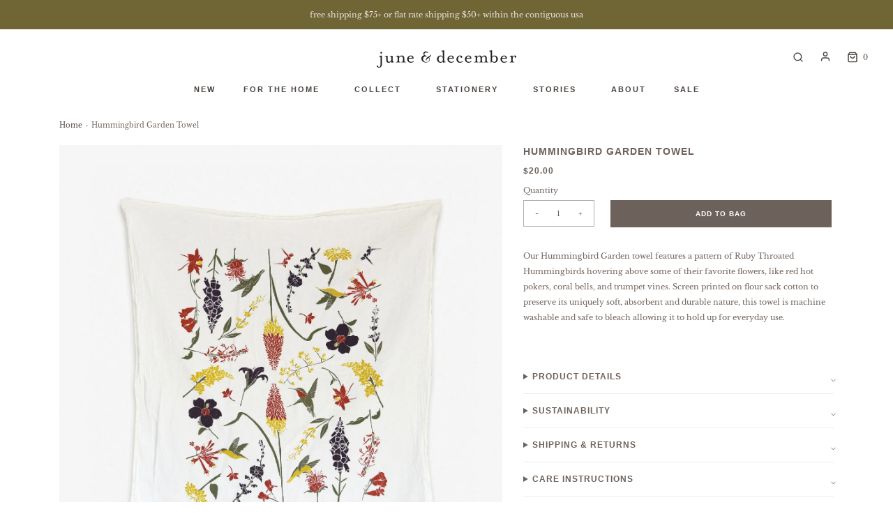

--- FILE ---
content_type: text/html; charset=utf-8
request_url: https://junedecember.com/products/hummingbird-garden-towel
body_size: 35742
content:
<!DOCTYPE html>
<!--[if lt IE 7 ]><html class="no-js ie ie6" lang="en"> <![endif]-->
<!--[if IE 7 ]><html class="no-js ie ie7" lang="en"> <![endif]-->
<!--[if IE 8 ]><html class="no-js ie ie8" lang="en"> <![endif]-->
<!--[if (gte IE 9)|!(IE)]><!-->
<html class="no-js" lang="en">
<!--<![endif]-->

<head>

	<meta charset="utf-8">

	<!--[if lt IE 9]>
		<script src="//html5shim.googlecode.com/svn/trunk/html5.js"></script>
	<![endif]--><title>
		Hummingbird Garden Kitchen Tea Towel | Botanical Towels &ndash; June &amp; December
	</title>

	<link rel="preconnect" href="https://cdn.shopify.com" crossorigin>

	<script type="text/javascript">
		document.documentElement.className = document.documentElement.className.replace('no-js', 'js');
	</script>

    <meta name="google-site-verification" content="2FtsRusr2OEdsjADSDx5zuKSP7EEM-dI56zNxYyOAZY" />
    <meta name="msvalidate.01" content="20DAEEE754D376E9A1FCA87D9014CBE0" />
    <meta name="p:domain_verify" content="c83952749e83bf258b2dbee807925ae4" />
  
	
	<meta name="description" content="Sustainable Hummingbird Garden Kitchen Tea Towels by June &amp; December. Our eco-friendly, reusable flour sack kitchen tea towels are durable and machine washable for everyday use, made in the USA, and have zero-waste packaging. Replace paper towels with our absorbent towels available in many original botanical, nature-inspired patterns by artist Katie Forte. Great hostess gift for cooks, chefs, bakers, and gardeners.">
	

	
	<meta name="viewport" content="width=device-width, initial-scale=1" />
	

	<!-- /snippets/social-meta-tags.liquid -->


<meta property="og:site_name" content="June &amp; December">
<meta property="og:url" content="https://junedecember.com/products/hummingbird-garden-towel">
<meta property="og:title" content="Hummingbird Garden Towel">
<meta property="og:type" content="product">
<meta property="og:description" content="Sustainable Hummingbird Garden Kitchen Tea Towels by June &amp; December. Our eco-friendly, reusable flour sack kitchen tea towels are durable and machine washable for everyday use, made in the USA, and have zero-waste packaging. Replace paper towels with our absorbent towels available in many original botanical, nature-inspired patterns by artist Katie Forte. Great hostess gift for cooks, chefs, bakers, and gardeners.">

  <meta property="og:price:amount" content="20.00">
  <meta property="og:price:currency" content="USD">

<meta property="og:image" content="http://junedecember.com/cdn/shop/products/hummingbird_garden_towel_g_89bdc7a1-74cb-49ea-a736-f52357a73bed_1200x1200.jpg?v=1661975534"><meta property="og:image" content="http://junedecember.com/cdn/shop/products/hummingbird_flour_sack_towel_by_june___december_s_1200x1200.jpg?v=1661975534">
<meta property="og:image:alt" content="Kitchen tea towel made with eco-friendly flour sack in the USA, featuring botanical Hummingbird Garden artwork by June & December artist Katie Forte"><meta property="og:image:alt" content="Kitchen tea towel made with eco-friendly flour sack in the usa featuring botanical artwork by june & december artist katie forte">
<meta property="og:image:secure_url" content="https://junedecember.com/cdn/shop/products/hummingbird_garden_towel_g_89bdc7a1-74cb-49ea-a736-f52357a73bed_1200x1200.jpg?v=1661975534"><meta property="og:image:secure_url" content="https://junedecember.com/cdn/shop/products/hummingbird_flour_sack_towel_by_june___december_s_1200x1200.jpg?v=1661975534">


<meta name="twitter:card" content="summary_large_image">
<meta name="twitter:title" content="Hummingbird Garden Towel">
<meta name="twitter:description" content="Sustainable Hummingbird Garden Kitchen Tea Towels by June &amp; December. Our eco-friendly, reusable flour sack kitchen tea towels are durable and machine washable for everyday use, made in the USA, and have zero-waste packaging. Replace paper towels with our absorbent towels available in many original botanical, nature-inspired patterns by artist Katie Forte. Great hostess gift for cooks, chefs, bakers, and gardeners.">


	<link rel="canonical" href="https://junedecember.com/products/hummingbird-garden-towel" />

	<!-- CSS -->
	<style>
/*============================================================================
  Typography
==============================================================================*/





@font-face {
  font-family: Asap;
  font-weight: 600;
  font-style: normal;
  font-display: swap;
  src: url("//junedecember.com/cdn/fonts/asap/asap_n6.362dcbce09b19d24e889848dbf7f3d031829e245.woff2") format("woff2"),
       url("//junedecember.com/cdn/fonts/asap/asap_n6.d685db74f4b046084dd5425d2a283dee915f6f31.woff") format("woff");
}

@font-face {
  font-family: "Libre Baskerville";
  font-weight: 400;
  font-style: normal;
  font-display: swap;
  src: url("//junedecember.com/cdn/fonts/libre_baskerville/librebaskerville_n4.2ec9ee517e3ce28d5f1e6c6e75efd8a97e59c189.woff2") format("woff2"),
       url("//junedecember.com/cdn/fonts/libre_baskerville/librebaskerville_n4.323789551b85098885c8eccedfb1bd8f25f56007.woff") format("woff");
}

@font-face {
  font-family: Asap;
  font-weight: 600;
  font-style: normal;
  font-display: swap;
  src: url("//junedecember.com/cdn/fonts/asap/asap_n6.362dcbce09b19d24e889848dbf7f3d031829e245.woff2") format("woff2"),
       url("//junedecember.com/cdn/fonts/asap/asap_n6.d685db74f4b046084dd5425d2a283dee915f6f31.woff") format("woff");
}


  @font-face {
  font-family: "Libre Baskerville";
  font-weight: 700;
  font-style: normal;
  font-display: swap;
  src: url("//junedecember.com/cdn/fonts/libre_baskerville/librebaskerville_n7.eb83ab550f8363268d3cb412ad3d4776b2bc22b9.woff2") format("woff2"),
       url("//junedecember.com/cdn/fonts/libre_baskerville/librebaskerville_n7.5bb0de4f2b64b2f68c7e0de8d18bc3455494f553.woff") format("woff");
}




  @font-face {
  font-family: "Libre Baskerville";
  font-weight: 400;
  font-style: italic;
  font-display: swap;
  src: url("//junedecember.com/cdn/fonts/libre_baskerville/librebaskerville_i4.9b1c62038123f2ff89e0d72891fc2421add48a40.woff2") format("woff2"),
       url("//junedecember.com/cdn/fonts/libre_baskerville/librebaskerville_i4.d5032f0d77e668619cab9a3b6ff7c45700fd5f7c.woff") format("woff");
}





/*============================================================================
  #General Variables
==============================================================================*/

:root {
  --page-background: #ffffff;

  --color-primary: #6d625b;
  --disabled-color-primary: rgba(109, 98, 91, 0.5);
  --color-primary-opacity: rgba(109, 98, 91, 0.03);
  --link-color: #4a433e;
  --active-link-color: #E3E3E3;

  --button-background-color: #6d625b;
  --button-background-hover-color: #ffffff;
  --button-background-hover-color-lighten: #ffffff;
  --button-text-color: #ffffff;

  --sale-color: rgba(0,0,0,0);
  --sale-text-color: #37493a;
  --sale-color-faint: rgba(0, 0, 0, 0.1);
  --sold-out-color: rgba(0,0,0,0);
  --sold-out-text-color: #b89234;

  --header-background: #ffffff;
  --header-text: #4a433e;
  --header-border-color: rgba(74, 67, 62, 0.1);
  --header-border-color-dark: rgba(74, 67, 62, 0.15);
  --header-hover-background-color: rgba(74, 67, 62, 0.1);
  --header-overlay-text: #ffffff;

  --sticky-header-background: #ffffff;
  --sticky-header-text: #4a433e;
  --sticky-header-border: rgba(74, 67, 62, 0.1);

  --mobile-menu-text: #4a433e;
  --mobile-menu-background: #ffffff;
  --mobile-menu-border-color: #eee /*rgba(74, 67, 62, 0.5)*/;

  --footer-background: #f8f6f2;
  --footer-text: #6d625b;
  --footer-hover-background-color: rgba(109, 98, 91, 0.1);


  --pop-up-text: #6d625b;
  --pop-up-background: #f8f6f2;

  --secondary-color: rgba(0, 0, 0, 1) !default;
  --select-padding: 5px;
  --select-radius: 2px !default;

  --border-color: rgba(109, 98, 91, 0.5);
  --border-search: rgba(74, 67, 62, 0.1);
  --border-color-subtle: rgba(109, 98, 91, 0.1);
  --border-color-subtle-darken: #5f564f;

  --color-scheme-light-background: #f8f6f2;
  --color-scheme-light-background-hover: rgba(248, 246, 242, 0.1);
  --color-scheme-light-text: #656565;
  --color-scheme-light-text-hover: rgba(101, 101, 101, 0.7);
  --color-scheme-light-input-hover: rgba(101, 101, 101, 0.1);
  --color-scheme-light-link: #656565;
  --color-scheme-light-link-active: #656565;

  --color-scheme-accent-background: #757575;
  --color-scheme-accent-background-hover: rgba(117, 117, 117, 0.1);
  --color-scheme-accent-text: #ffffff;
  --color-scheme-accent-text-hover: rgba(255, 255, 255, 0.7);
  --color-scheme-accent-input-hover: rgba(255, 255, 255, 0.1);
  --color-scheme-accent-link: #ffffff;
  --color-scheme-accent-link-active: #ffffff;

  --color-scheme-dark-background: #eae6e0;
  --color-scheme-dark-background-hover: rgba(234, 230, 224, 0.1);
  --color-scheme-dark-text: #4a433e;
  --color-scheme-dark-text-hover: rgba(74, 67, 62, 0.7);
  --color-scheme-dark-input-hover: rgba(74, 67, 62, 0.1);
  --color-scheme-dark-link: #4a433e;
  --color-scheme-dark-link-active: #4a433e;

  --header-font-stack: 'Inter', sans-serif;
  --header-font-weight: 600;
  --header-font-style: normal;
  --header-font-transform: uppercase;

  
  --header-letter-spacing: 1px;
  

  --body-font-stack: "Libre Baskerville", serif;
  --body-font-weight: 400;
  --body-font-style: normal;
  --body-font-size-int: 11;
  --body-font-size: 11px;

  --subheading-font-stack: 'Inter', sans-serif;
  --subheading-font-weight: 600;
  --subheading-font-style: normal;
  --subheading-font-transform: uppercase;
  --subheading-case: uppercase;

  
  --heading-base: 16;
  --subheading-base: 10;
  --subheading-2-font-size: 12px;
  --subheading-2-line-height: 16px;
  --product-titles: 16;
  --subpage-header: 16;
  --subpage-header-px: 14px;
  --subpage-header-line-height: 18px;
  --heading-font-size: 16px;
  --heading-line-height: 24px;
  --subheading-font-size: 12px;
  --subheading-line-height: 16px;
  

  --color-image-overlay: #333333;
  --color-image-overlay-text: #ffffff;
  --image-overlay-opacity: calc(50 / 100);

  --flexslider-icon-eot: //junedecember.com/cdn/shop/t/9/assets/flexslider-icon.eot?v=70838442330258149421704379368;
  --flexslider-icon-eot-ie: //junedecember.com/cdn/shop/t/9/assets/flexslider-icon.eot%23iefix?v=4462;
  --flexslider-icon-woff: //junedecember.com/cdn/shop/t/9/assets/flexslider-icon.eot?v=70838442330258149421704379368;
  --flexslider-icon-ttf: //junedecember.com/cdn/shop/t/9/assets/flexslider-icon.eot?v=70838442330258149421704379368;
  --flexslider-icon-svg: //junedecember.com/cdn/shop/t/9/assets/flexslider-icon.eot?v=70838442330258149421704379368;

  --delete-button-png: //junedecember.com/cdn/shop/t/9/assets/delete.png?v=4462;
  --loader-svg: //junedecember.com/cdn/shop/t/9/assets/loader.svg?v=119822953187440061741704379368;

  
  --mobile-menu-link-transform: uppercase;
  --mobile-menu-link-letter-spacing: 1px;
  

  
  --buttons-transform: uppercase;
  --buttons-letter-spacing: 1px;
  

  
    --button-font-family: var(--subheading-font-stack);
    --button-font-weight: var(--subheading-font-weight);
    --button-font-style: var(--subheading-font-style);
    --button-font-size: var(--subheading-font-size);
  

  
    --button-font-size-int: var(--body-font-size-int);
  

  
    --subheading-letter-spacing: 1px;
  

  
    --nav-font-family: var(--subheading-font-stack);
    --nav-font-weight: var(--subheading-font-weight);
    --nav-font-style: var(--subheading-font-style);
  

  
    --nav-text-transform: uppercase;
    --nav-letter-spacing: 2px;
  

  
    --nav-font-size-int: var(--body-font-size-int);
  

  --password-text-color: #000000;
  --password-error-background: #feebeb;
  --password-error-text: #7e1412;
  --password-login-background: #111111;
  --password-login-text: #b8b8b8;
  --password-btn-text: #ffffff;
  --password-btn-background: #000000;
  --password-btn-background-success: #4caf50;
  --success-color: #28a745;
  --error-color: #b94a48;

  /* Shop Pay Installments variables */
  --color-body: #ffffff;
  --color-bg: #ffffff;
}
</style>


	
	<link rel="preload" href="//junedecember.com/cdn/shop/t/9/assets/theme-product.min.css?v=170771462264229553741704379368" as="style">
	<link href="//junedecember.com/cdn/shop/t/9/assets/theme-product.min.css?v=170771462264229553741704379368" rel="stylesheet" type="text/css" media="all" />
	

	<link href="//junedecember.com/cdn/shop/t/9/assets/custom.css?v=3592769913585722241705422463" rel="stylesheet" type="text/css" media="all" />

	

	

	
	<link rel="shortcut icon" href="//junedecember.com/cdn/shop/files/0612_favicon_32x32.jpg?v=1671740891" type="image/png">
	

	<link rel="sitemap" type="application/xml" title="Sitemap" href="/sitemap.xml" />

	<script>window.performance && window.performance.mark && window.performance.mark('shopify.content_for_header.start');</script><meta name="google-site-verification" content="7pDuiAUpVdkcuOzbsrPvFJOmajWwMSG4Y8ialkgBvl4">
<meta id="shopify-digital-wallet" name="shopify-digital-wallet" content="/4064261/digital_wallets/dialog">
<meta name="shopify-checkout-api-token" content="e7918c12e7b47953b07b0e6d4f5a96c6">
<link rel="alternate" type="application/json+oembed" href="https://junedecember.com/products/hummingbird-garden-towel.oembed">
<script async="async" src="/checkouts/internal/preloads.js?locale=en-US"></script>
<link rel="preconnect" href="https://shop.app" crossorigin="anonymous">
<script async="async" src="https://shop.app/checkouts/internal/preloads.js?locale=en-US&shop_id=4064261" crossorigin="anonymous"></script>
<script id="apple-pay-shop-capabilities" type="application/json">{"shopId":4064261,"countryCode":"US","currencyCode":"USD","merchantCapabilities":["supports3DS"],"merchantId":"gid:\/\/shopify\/Shop\/4064261","merchantName":"June \u0026 December","requiredBillingContactFields":["postalAddress","email"],"requiredShippingContactFields":["postalAddress","email"],"shippingType":"shipping","supportedNetworks":["visa","masterCard","amex","discover","elo","jcb"],"total":{"type":"pending","label":"June \u0026 December","amount":"1.00"},"shopifyPaymentsEnabled":true,"supportsSubscriptions":true}</script>
<script id="shopify-features" type="application/json">{"accessToken":"e7918c12e7b47953b07b0e6d4f5a96c6","betas":["rich-media-storefront-analytics"],"domain":"junedecember.com","predictiveSearch":true,"shopId":4064261,"locale":"en"}</script>
<script>var Shopify = Shopify || {};
Shopify.shop = "june-december.myshopify.com";
Shopify.locale = "en";
Shopify.currency = {"active":"USD","rate":"1.0"};
Shopify.country = "US";
Shopify.theme = {"name":"BD :: Envy :: v2 :: Veronica Update 1.2.24","id":133772312763,"schema_name":"Envy","schema_version":"31.0.3","theme_store_id":411,"role":"main"};
Shopify.theme.handle = "null";
Shopify.theme.style = {"id":null,"handle":null};
Shopify.cdnHost = "junedecember.com/cdn";
Shopify.routes = Shopify.routes || {};
Shopify.routes.root = "/";</script>
<script type="module">!function(o){(o.Shopify=o.Shopify||{}).modules=!0}(window);</script>
<script>!function(o){function n(){var o=[];function n(){o.push(Array.prototype.slice.apply(arguments))}return n.q=o,n}var t=o.Shopify=o.Shopify||{};t.loadFeatures=n(),t.autoloadFeatures=n()}(window);</script>
<script>
  window.ShopifyPay = window.ShopifyPay || {};
  window.ShopifyPay.apiHost = "shop.app\/pay";
  window.ShopifyPay.redirectState = null;
</script>
<script id="shop-js-analytics" type="application/json">{"pageType":"product"}</script>
<script defer="defer" async type="module" src="//junedecember.com/cdn/shopifycloud/shop-js/modules/v2/client.init-shop-cart-sync_BT-GjEfc.en.esm.js"></script>
<script defer="defer" async type="module" src="//junedecember.com/cdn/shopifycloud/shop-js/modules/v2/chunk.common_D58fp_Oc.esm.js"></script>
<script defer="defer" async type="module" src="//junedecember.com/cdn/shopifycloud/shop-js/modules/v2/chunk.modal_xMitdFEc.esm.js"></script>
<script type="module">
  await import("//junedecember.com/cdn/shopifycloud/shop-js/modules/v2/client.init-shop-cart-sync_BT-GjEfc.en.esm.js");
await import("//junedecember.com/cdn/shopifycloud/shop-js/modules/v2/chunk.common_D58fp_Oc.esm.js");
await import("//junedecember.com/cdn/shopifycloud/shop-js/modules/v2/chunk.modal_xMitdFEc.esm.js");

  window.Shopify.SignInWithShop?.initShopCartSync?.({"fedCMEnabled":true,"windoidEnabled":true});

</script>
<script>
  window.Shopify = window.Shopify || {};
  if (!window.Shopify.featureAssets) window.Shopify.featureAssets = {};
  window.Shopify.featureAssets['shop-js'] = {"shop-cart-sync":["modules/v2/client.shop-cart-sync_DZOKe7Ll.en.esm.js","modules/v2/chunk.common_D58fp_Oc.esm.js","modules/v2/chunk.modal_xMitdFEc.esm.js"],"init-fed-cm":["modules/v2/client.init-fed-cm_B6oLuCjv.en.esm.js","modules/v2/chunk.common_D58fp_Oc.esm.js","modules/v2/chunk.modal_xMitdFEc.esm.js"],"shop-cash-offers":["modules/v2/client.shop-cash-offers_D2sdYoxE.en.esm.js","modules/v2/chunk.common_D58fp_Oc.esm.js","modules/v2/chunk.modal_xMitdFEc.esm.js"],"shop-login-button":["modules/v2/client.shop-login-button_QeVjl5Y3.en.esm.js","modules/v2/chunk.common_D58fp_Oc.esm.js","modules/v2/chunk.modal_xMitdFEc.esm.js"],"pay-button":["modules/v2/client.pay-button_DXTOsIq6.en.esm.js","modules/v2/chunk.common_D58fp_Oc.esm.js","modules/v2/chunk.modal_xMitdFEc.esm.js"],"shop-button":["modules/v2/client.shop-button_DQZHx9pm.en.esm.js","modules/v2/chunk.common_D58fp_Oc.esm.js","modules/v2/chunk.modal_xMitdFEc.esm.js"],"avatar":["modules/v2/client.avatar_BTnouDA3.en.esm.js"],"init-windoid":["modules/v2/client.init-windoid_CR1B-cfM.en.esm.js","modules/v2/chunk.common_D58fp_Oc.esm.js","modules/v2/chunk.modal_xMitdFEc.esm.js"],"init-shop-for-new-customer-accounts":["modules/v2/client.init-shop-for-new-customer-accounts_C_vY_xzh.en.esm.js","modules/v2/client.shop-login-button_QeVjl5Y3.en.esm.js","modules/v2/chunk.common_D58fp_Oc.esm.js","modules/v2/chunk.modal_xMitdFEc.esm.js"],"init-shop-email-lookup-coordinator":["modules/v2/client.init-shop-email-lookup-coordinator_BI7n9ZSv.en.esm.js","modules/v2/chunk.common_D58fp_Oc.esm.js","modules/v2/chunk.modal_xMitdFEc.esm.js"],"init-shop-cart-sync":["modules/v2/client.init-shop-cart-sync_BT-GjEfc.en.esm.js","modules/v2/chunk.common_D58fp_Oc.esm.js","modules/v2/chunk.modal_xMitdFEc.esm.js"],"shop-toast-manager":["modules/v2/client.shop-toast-manager_DiYdP3xc.en.esm.js","modules/v2/chunk.common_D58fp_Oc.esm.js","modules/v2/chunk.modal_xMitdFEc.esm.js"],"init-customer-accounts":["modules/v2/client.init-customer-accounts_D9ZNqS-Q.en.esm.js","modules/v2/client.shop-login-button_QeVjl5Y3.en.esm.js","modules/v2/chunk.common_D58fp_Oc.esm.js","modules/v2/chunk.modal_xMitdFEc.esm.js"],"init-customer-accounts-sign-up":["modules/v2/client.init-customer-accounts-sign-up_iGw4briv.en.esm.js","modules/v2/client.shop-login-button_QeVjl5Y3.en.esm.js","modules/v2/chunk.common_D58fp_Oc.esm.js","modules/v2/chunk.modal_xMitdFEc.esm.js"],"shop-follow-button":["modules/v2/client.shop-follow-button_CqMgW2wH.en.esm.js","modules/v2/chunk.common_D58fp_Oc.esm.js","modules/v2/chunk.modal_xMitdFEc.esm.js"],"checkout-modal":["modules/v2/client.checkout-modal_xHeaAweL.en.esm.js","modules/v2/chunk.common_D58fp_Oc.esm.js","modules/v2/chunk.modal_xMitdFEc.esm.js"],"shop-login":["modules/v2/client.shop-login_D91U-Q7h.en.esm.js","modules/v2/chunk.common_D58fp_Oc.esm.js","modules/v2/chunk.modal_xMitdFEc.esm.js"],"lead-capture":["modules/v2/client.lead-capture_BJmE1dJe.en.esm.js","modules/v2/chunk.common_D58fp_Oc.esm.js","modules/v2/chunk.modal_xMitdFEc.esm.js"],"payment-terms":["modules/v2/client.payment-terms_Ci9AEqFq.en.esm.js","modules/v2/chunk.common_D58fp_Oc.esm.js","modules/v2/chunk.modal_xMitdFEc.esm.js"]};
</script>
<script>(function() {
  var isLoaded = false;
  function asyncLoad() {
    if (isLoaded) return;
    isLoaded = true;
    var urls = ["https:\/\/chimpstatic.com\/mcjs-connected\/js\/users\/fbff207bb7bec357bd91a461e\/d12f4852b4ce7e00610468857.js?shop=june-december.myshopify.com","https:\/\/gdprcdn.b-cdn.net\/js\/gdpr_cookie_consent.min.js?shop=june-december.myshopify.com"];
    for (var i = 0; i < urls.length; i++) {
      var s = document.createElement('script');
      s.type = 'text/javascript';
      s.async = true;
      s.src = urls[i];
      var x = document.getElementsByTagName('script')[0];
      x.parentNode.insertBefore(s, x);
    }
  };
  if(window.attachEvent) {
    window.attachEvent('onload', asyncLoad);
  } else {
    window.addEventListener('load', asyncLoad, false);
  }
})();</script>
<script id="__st">var __st={"a":4064261,"offset":-18000,"reqid":"4b03675a-d2b4-4167-a1ff-fd2fd4836b96-1769426127","pageurl":"junedecember.com\/products\/hummingbird-garden-towel","u":"d649e472c950","p":"product","rtyp":"product","rid":1592799854682};</script>
<script>window.ShopifyPaypalV4VisibilityTracking = true;</script>
<script id="captcha-bootstrap">!function(){'use strict';const t='contact',e='account',n='new_comment',o=[[t,t],['blogs',n],['comments',n],[t,'customer']],c=[[e,'customer_login'],[e,'guest_login'],[e,'recover_customer_password'],[e,'create_customer']],r=t=>t.map((([t,e])=>`form[action*='/${t}']:not([data-nocaptcha='true']) input[name='form_type'][value='${e}']`)).join(','),a=t=>()=>t?[...document.querySelectorAll(t)].map((t=>t.form)):[];function s(){const t=[...o],e=r(t);return a(e)}const i='password',u='form_key',d=['recaptcha-v3-token','g-recaptcha-response','h-captcha-response',i],f=()=>{try{return window.sessionStorage}catch{return}},m='__shopify_v',_=t=>t.elements[u];function p(t,e,n=!1){try{const o=window.sessionStorage,c=JSON.parse(o.getItem(e)),{data:r}=function(t){const{data:e,action:n}=t;return t[m]||n?{data:e,action:n}:{data:t,action:n}}(c);for(const[e,n]of Object.entries(r))t.elements[e]&&(t.elements[e].value=n);n&&o.removeItem(e)}catch(o){console.error('form repopulation failed',{error:o})}}const l='form_type',E='cptcha';function T(t){t.dataset[E]=!0}const w=window,h=w.document,L='Shopify',v='ce_forms',y='captcha';let A=!1;((t,e)=>{const n=(g='f06e6c50-85a8-45c8-87d0-21a2b65856fe',I='https://cdn.shopify.com/shopifycloud/storefront-forms-hcaptcha/ce_storefront_forms_captcha_hcaptcha.v1.5.2.iife.js',D={infoText:'Protected by hCaptcha',privacyText:'Privacy',termsText:'Terms'},(t,e,n)=>{const o=w[L][v],c=o.bindForm;if(c)return c(t,g,e,D).then(n);var r;o.q.push([[t,g,e,D],n]),r=I,A||(h.body.append(Object.assign(h.createElement('script'),{id:'captcha-provider',async:!0,src:r})),A=!0)});var g,I,D;w[L]=w[L]||{},w[L][v]=w[L][v]||{},w[L][v].q=[],w[L][y]=w[L][y]||{},w[L][y].protect=function(t,e){n(t,void 0,e),T(t)},Object.freeze(w[L][y]),function(t,e,n,w,h,L){const[v,y,A,g]=function(t,e,n){const i=e?o:[],u=t?c:[],d=[...i,...u],f=r(d),m=r(i),_=r(d.filter((([t,e])=>n.includes(e))));return[a(f),a(m),a(_),s()]}(w,h,L),I=t=>{const e=t.target;return e instanceof HTMLFormElement?e:e&&e.form},D=t=>v().includes(t);t.addEventListener('submit',(t=>{const e=I(t);if(!e)return;const n=D(e)&&!e.dataset.hcaptchaBound&&!e.dataset.recaptchaBound,o=_(e),c=g().includes(e)&&(!o||!o.value);(n||c)&&t.preventDefault(),c&&!n&&(function(t){try{if(!f())return;!function(t){const e=f();if(!e)return;const n=_(t);if(!n)return;const o=n.value;o&&e.removeItem(o)}(t);const e=Array.from(Array(32),(()=>Math.random().toString(36)[2])).join('');!function(t,e){_(t)||t.append(Object.assign(document.createElement('input'),{type:'hidden',name:u})),t.elements[u].value=e}(t,e),function(t,e){const n=f();if(!n)return;const o=[...t.querySelectorAll(`input[type='${i}']`)].map((({name:t})=>t)),c=[...d,...o],r={};for(const[a,s]of new FormData(t).entries())c.includes(a)||(r[a]=s);n.setItem(e,JSON.stringify({[m]:1,action:t.action,data:r}))}(t,e)}catch(e){console.error('failed to persist form',e)}}(e),e.submit())}));const S=(t,e)=>{t&&!t.dataset[E]&&(n(t,e.some((e=>e===t))),T(t))};for(const o of['focusin','change'])t.addEventListener(o,(t=>{const e=I(t);D(e)&&S(e,y())}));const B=e.get('form_key'),M=e.get(l),P=B&&M;t.addEventListener('DOMContentLoaded',(()=>{const t=y();if(P)for(const e of t)e.elements[l].value===M&&p(e,B);[...new Set([...A(),...v().filter((t=>'true'===t.dataset.shopifyCaptcha))])].forEach((e=>S(e,t)))}))}(h,new URLSearchParams(w.location.search),n,t,e,['guest_login'])})(!0,!0)}();</script>
<script integrity="sha256-4kQ18oKyAcykRKYeNunJcIwy7WH5gtpwJnB7kiuLZ1E=" data-source-attribution="shopify.loadfeatures" defer="defer" src="//junedecember.com/cdn/shopifycloud/storefront/assets/storefront/load_feature-a0a9edcb.js" crossorigin="anonymous"></script>
<script crossorigin="anonymous" defer="defer" src="//junedecember.com/cdn/shopifycloud/storefront/assets/shopify_pay/storefront-65b4c6d7.js?v=20250812"></script>
<script data-source-attribution="shopify.dynamic_checkout.dynamic.init">var Shopify=Shopify||{};Shopify.PaymentButton=Shopify.PaymentButton||{isStorefrontPortableWallets:!0,init:function(){window.Shopify.PaymentButton.init=function(){};var t=document.createElement("script");t.src="https://junedecember.com/cdn/shopifycloud/portable-wallets/latest/portable-wallets.en.js",t.type="module",document.head.appendChild(t)}};
</script>
<script data-source-attribution="shopify.dynamic_checkout.buyer_consent">
  function portableWalletsHideBuyerConsent(e){var t=document.getElementById("shopify-buyer-consent"),n=document.getElementById("shopify-subscription-policy-button");t&&n&&(t.classList.add("hidden"),t.setAttribute("aria-hidden","true"),n.removeEventListener("click",e))}function portableWalletsShowBuyerConsent(e){var t=document.getElementById("shopify-buyer-consent"),n=document.getElementById("shopify-subscription-policy-button");t&&n&&(t.classList.remove("hidden"),t.removeAttribute("aria-hidden"),n.addEventListener("click",e))}window.Shopify?.PaymentButton&&(window.Shopify.PaymentButton.hideBuyerConsent=portableWalletsHideBuyerConsent,window.Shopify.PaymentButton.showBuyerConsent=portableWalletsShowBuyerConsent);
</script>
<script data-source-attribution="shopify.dynamic_checkout.cart.bootstrap">document.addEventListener("DOMContentLoaded",(function(){function t(){return document.querySelector("shopify-accelerated-checkout-cart, shopify-accelerated-checkout")}if(t())Shopify.PaymentButton.init();else{new MutationObserver((function(e,n){t()&&(Shopify.PaymentButton.init(),n.disconnect())})).observe(document.body,{childList:!0,subtree:!0})}}));
</script>
<link id="shopify-accelerated-checkout-styles" rel="stylesheet" media="screen" href="https://junedecember.com/cdn/shopifycloud/portable-wallets/latest/accelerated-checkout-backwards-compat.css" crossorigin="anonymous">
<style id="shopify-accelerated-checkout-cart">
        #shopify-buyer-consent {
  margin-top: 1em;
  display: inline-block;
  width: 100%;
}

#shopify-buyer-consent.hidden {
  display: none;
}

#shopify-subscription-policy-button {
  background: none;
  border: none;
  padding: 0;
  text-decoration: underline;
  font-size: inherit;
  cursor: pointer;
}

#shopify-subscription-policy-button::before {
  box-shadow: none;
}

      </style>

<script>window.performance && window.performance.mark && window.performance.mark('shopify.content_for_header.end');</script>

	<script type="text/javascript">
		window.wetheme = {
			name: 'Envy',
		};
	</script>

	

	
<!-- BEGIN app block: shopify://apps/consentmo-gdpr/blocks/gdpr_cookie_consent/4fbe573f-a377-4fea-9801-3ee0858cae41 -->


<!-- END app block --><!-- BEGIN app block: shopify://apps/powerful-form-builder/blocks/app-embed/e4bcb1eb-35b2-42e6-bc37-bfe0e1542c9d --><script type="text/javascript" hs-ignore data-cookieconsent="ignore">
  var Globo = Globo || {};
  var globoFormbuilderRecaptchaInit = function(){};
  var globoFormbuilderHcaptchaInit = function(){};
  window.Globo.FormBuilder = window.Globo.FormBuilder || {};
  window.Globo.FormBuilder.shop = {"configuration":{"money_format":"${{amount}}"},"pricing":{"features":{"bulkOrderForm":false,"cartForm":false,"fileUpload":2,"removeCopyright":false,"restrictedEmailDomains":false}},"settings":{"copyright":"Powered by <a href=\"https://globosoftware.net\" target=\"_blank\">Globo</a> <a href=\"https://apps.shopify.com/form-builder-contact-form\" target=\"_blank\">Contact Form</a>","hideWaterMark":false,"reCaptcha":{"recaptchaType":"v2","siteKey":"6LflJXciAAAAAIXVIbc8QMa0FBvV-aVbWozXul0e","languageCode":"en"},"scrollTop":false,"customCssCode":"","customCssEnabled":false,"additionalColumns":[]},"encryption_form_id":1,"url":"https://form.globosoftware.net/","CDN_URL":"https://dxo9oalx9qc1s.cloudfront.net"};

  if(window.Globo.FormBuilder.shop.settings.customCssEnabled && window.Globo.FormBuilder.shop.settings.customCssCode){
    const customStyle = document.createElement('style');
    customStyle.type = 'text/css';
    customStyle.innerHTML = window.Globo.FormBuilder.shop.settings.customCssCode;
    document.head.appendChild(customStyle);
  }

  window.Globo.FormBuilder.forms = [];
    
      
      
      
      window.Globo.FormBuilder.forms[94156] = {"94156":{"elements":[{"id":"group-1","type":"group","label":"Page 1","description":"","elements":[{"id":"paragraph","type":"paragraph","text":{"en":"\u003cp\u003e\u003cstrong style=\"color: rgb(138, 126, 117);\"\u003eWholesale Inquiry + Trade Discounts\u003c\/strong\u003e\u003c\/p\u003e\n\u003cp\u003e\u003cspan style=\"color: rgb(138, 126, 117);\"\u003eTo apply for a wholesale account or receive trade discounts, please complete the form below, and we will be in touch within 3 business days.\u003c\/span\u003e\u003c\/p\u003e","fr":"\u003cp\u003e\u003cstrong style=\"color: rgb(138, 126, 117);\"\u003eWholesale Inquiry + Trade Discounts\u003c\/strong\u003e\u003c\/p\u003e\n\u003cp\u003e\u003cspan style=\"color: rgb(138, 126, 117);\"\u003eTo apply for a wholesale account or receive trade discounts, please complete the form below, and we will be in touch within 3 business days.\u003c\/span\u003e\u003c\/p\u003e"},"columnWidth":100},{"id":"text","type":"text","label":"Name","placeholder":"","description":"","limitCharacters":false,"characters":100,"hideLabel":false,"keepPositionLabel":false,"required":true,"ifHideLabel":false,"inputIcon":"","columnWidth":50},{"id":"email","type":"email","label":"Email","placeholder":"","description":"","limitCharacters":false,"characters":100,"hideLabel":false,"keepPositionLabel":false,"required":true,"ifHideLabel":false,"inputIcon":"","columnWidth":50,"conditionalField":false},{"id":"text-7","type":"text","label":{"en":"Store\/Business Name","fr":"Store\/Business Name"},"placeholder":{"en":"Name of Store or Trade Business","fr":"Name of Store or Trade Business"},"description":"","limitCharacters":false,"characters":100,"hideLabel":false,"keepPositionLabel":false,"required":true,"ifHideLabel":false,"inputIcon":"","columnWidth":100,"conditionalField":false},{"id":"text-6","type":"text","label":"Store Address","placeholder":"please enter your full address including city, state + zip","description":"","limitCharacters":false,"characters":100,"hideLabel":false,"keepPositionLabel":false,"required":true,"ifHideLabel":false,"inputIcon":"","columnWidth":100,"conditionalField":false},{"id":"text-2","type":"text","label":"Shop Tax ID\/Resale Number","placeholder":"","description":"","limitCharacters":false,"characters":100,"hideLabel":false,"keepPositionLabel":false,"required":true,"ifHideLabel":false,"inputIcon":"","columnWidth":50,"conditionalField":false},{"id":"text-3","type":"text","label":"Website \/ Social URL","placeholder":"","description":"","limitCharacters":false,"characters":100,"hideLabel":false,"keepPositionLabel":false,"required":true,"ifHideLabel":false,"inputIcon":"","columnWidth":50,"conditionalField":false},{"id":"select","type":"select","label":"What type of store are you?","placeholder":"please select","options":[{"label":"Brick \u0026 Mortar-Only","value":"Brick \u0026 Mortar-Only"},{"label":"Brick \u0026 Mortar + Online","value":"Brick \u0026 Mortar + Online"},{"label":"Pop-up, Antique Booth, or Market","value":"Pop-up, Antique Booth, or Market"},{"label":"Gift\/Subscription Box","value":"Gift\/Subscription Box"},{"label":"Online-Only","value":"Online-Only"},{"label":{"en":"Trade Business (describe below)","fr":"Trade Business (describe below)"},"value":"Trade Business (describe below)"}],"defaultOption":"","description":"","hideLabel":false,"keepPositionLabel":false,"required":true,"ifHideLabel":false,"inputIcon":"","columnWidth":100,"conditionalField":false},{"id":"select-2","type":"select","label":"How did you hear about us?","placeholder":"please select","options":[{"label":"Received Catalog","value":"Received Catalog"},{"label":"Instagram","value":"Instagram"},{"label":"Tradeshow","value":"Tradeshow"},{"label":"Another Shop","value":"Another Shop"},{"label":"Google Search","value":"Google Search"},{"label":"Saw you on Faire","value":"Saw you on Faire"},{"label":"Other","value":"Other"}],"defaultOption":"","description":"","hideLabel":false,"keepPositionLabel":false,"required":false,"ifHideLabel":false,"inputIcon":"","columnWidth":100,"conditionalField":false,"onlyShowIf":false,"select":false},{"id":"text-5","type":"text","label":"Question\/Comment","placeholder":{"en":"Extra details help us review + respond quickly","fr":"Extra details help us review + respond quickly"},"description":"","limitCharacters":false,"characters":100,"hideLabel":false,"keepPositionLabel":false,"required":false,"ifHideLabel":false,"inputIcon":"","columnWidth":100,"conditionalField":false,"onlyShowIf":false,"select":false,"select-2":false}]}],"errorMessage":{"required":"Please fill in field","invalid":"Invalid","invalidName":"Invalid name","invalidEmail":"Invalid email","invalidURL":"Invalid URL","invalidPhone":"Invalid phone","invalidNumber":"Invalid number","invalidPassword":"Invalid password","confirmPasswordNotMatch":"Confirmed password doesn't match","customerAlreadyExists":"Customer already exists","fileSizeLimit":"File size limit exceeded","fileNotAllowed":"File extension not allowed","requiredCaptcha":"Please, enter the captcha","requiredProducts":"Please select product","limitQuantity":"The number of products left in stock has been exceeded","shopifyInvalidPhone":"phone - Enter a valid phone number to use this delivery method","shopifyPhoneHasAlready":"phone - Phone has already been taken","shopifyInvalidProvice":"addresses.province - is not valid","otherError":"Something went wrong, please try again"},"appearance":{"layout":"boxed","width":"599","style":"flat","mainColor":"rgba(109,98,91,1)","headingColor":"rgba(109,98,91,1)","labelColor":"rgba(109,98,91,1)","descriptionColor":"#6c757d","optionColor":"rgba(109,98,91,1)","paragraphColor":"rgba(109,98,91,1)","paragraphBackground":"#fff","background":"color","backgroundColor":"#FFF","backgroundImage":"","backgroundImageAlignment":"middle","floatingIcon":"\u003csvg aria-hidden=\"true\" focusable=\"false\" data-prefix=\"far\" data-icon=\"envelope\" class=\"svg-inline--fa fa-envelope fa-w-16\" role=\"img\" xmlns=\"http:\/\/www.w3.org\/2000\/svg\" viewBox=\"0 0 512 512\"\u003e\u003cpath fill=\"currentColor\" d=\"M464 64H48C21.49 64 0 85.49 0 112v288c0 26.51 21.49 48 48 48h416c26.51 0 48-21.49 48-48V112c0-26.51-21.49-48-48-48zm0 48v40.805c-22.422 18.259-58.168 46.651-134.587 106.49-16.841 13.247-50.201 45.072-73.413 44.701-23.208.375-56.579-31.459-73.413-44.701C106.18 199.465 70.425 171.067 48 152.805V112h416zM48 400V214.398c22.914 18.251 55.409 43.862 104.938 82.646 21.857 17.205 60.134 55.186 103.062 54.955 42.717.231 80.509-37.199 103.053-54.947 49.528-38.783 82.032-64.401 104.947-82.653V400H48z\"\u003e\u003c\/path\u003e\u003c\/svg\u003e","floatingText":"Inquire","displayOnAllPage":false,"position":"top right","formType":"normalForm","newTemplate":false,"colorScheme":{"solidButton":{"red":109,"green":98,"blue":91,"alpha":1},"solidButtonLabel":{"red":255,"green":255,"blue":255},"text":{"red":109,"green":98,"blue":91,"alpha":1},"outlineButton":{"red":109,"green":98,"blue":91,"alpha":1},"background":{"red":255,"green":255,"blue":255}}},"afterSubmit":{"action":"clearForm","message":"\u003cp\u003e\u003cstrong\u003eThank you for your interest in opening a wholesale account!\u003c\/strong\u003e\u003c\/p\u003e\n\u003cp\u003eWe have received your inquiry.\u0026nbsp;Please allow up to 3 business days for us to review your information and get back to you regarding your wholesale account.\u0026nbsp;Thank you!\u0026nbsp;June \u0026amp; December\u003c\/p\u003e","redirectUrl":"","enableGa":false,"gaEventCategory":"Form Builder by Globo","gaEventAction":"Submit","gaEventLabel":"Contact us form","enableFpx":false,"fpxTrackerName":""},"accountPage":{"showAccountDetail":false,"registrationPage":false,"editAccountPage":false,"header":"Header","active":false,"title":"Account details","headerDescription":"Fill out the form to change account information","afterUpdate":"Message after update","message":"\u003ch5\u003eAccount edited successfully!\u003c\/h5\u003e","footer":"Footer","updateText":"Update","footerDescription":""},"footer":{"description":"\u003cp\u003e\u003cbr\u003e\u003c\/p\u003e","previousText":"Previous","nextText":"Next","submitText":"Submit","resetButton":false,"resetButtonText":"Reset","submitFullWidth":true,"submitAlignment":"left"},"header":{"active":true,"title":"","description":"\u003ch6\u003e\u003cbr\u003e\u003c\/h6\u003e"},"isStepByStepForm":true,"publish":{"requiredLogin":false,"requiredLoginMessage":"Please \u003ca href=\"\/account\/login\" title=\"login\"\u003elogin\u003c\/a\u003e to continue","publishType":"popup","embedCode":"\u003cdiv class=\"globo-formbuilder\" data-id=\"OTQxNTY=\"\u003e\u003c\/div\u003e","shortCode":"{formbuilder:OTQxNTY=}","popup":"\u003cbutton class=\"globo-formbuilder-open\" data-id=\"OTQxNTY=\"\u003eOpen form\u003c\/button\u003e","lightbox":"\u003cdiv class=\"globo-form-publish-modal lightbox hidden\" data-id=\"OTQxNTY=\"\u003e\u003cdiv class=\"globo-form-modal-content\"\u003e\u003cdiv class=\"globo-formbuilder\" data-id=\"OTQxNTY=\"\u003e\u003c\/div\u003e\u003c\/div\u003e\u003c\/div\u003e","enableAddShortCode":false,"selectPage":"16838037","selectPositionOnPage":"top","selectTime":"forever","setCookie":"1","setCookieHours":"1","setCookieWeeks":"1"},"reCaptcha":{"enable":true,"note":"Please make sure that you have set Google reCaptcha v2 Site key and Secret key in \u003ca href=\"\/admin\/settings\"\u003eSettings\u003c\/a\u003e"},"html":"\n\u003cdiv class=\"globo-form boxed-form globo-form-id-94156 \" data-locale=\"en\" \u003e\n\n\u003cstyle\u003e\n\n\n    :root .globo-form-app[data-id=\"94156\"]{\n        \n        --gfb-color-solidButton: 109,98,91;\n        --gfb-color-solidButtonColor: rgb(var(--gfb-color-solidButton));\n        --gfb-color-solidButtonLabel: 255,255,255;\n        --gfb-color-solidButtonLabelColor: rgb(var(--gfb-color-solidButtonLabel));\n        --gfb-color-text: 109,98,91;\n        --gfb-color-textColor: rgb(var(--gfb-color-text));\n        --gfb-color-outlineButton: 109,98,91;\n        --gfb-color-outlineButtonColor: rgb(var(--gfb-color-outlineButton));\n        --gfb-color-background: 255,255,255;\n        --gfb-color-backgroundColor: rgb(var(--gfb-color-background));\n        \n        --gfb-main-color: rgba(109,98,91,1);\n        --gfb-primary-color: var(--gfb-color-solidButtonColor, var(--gfb-main-color));\n        --gfb-primary-text-color: var(--gfb-color-solidButtonLabelColor, #FFF);\n        --gfb-form-width: 599px;\n        --gfb-font-family: inherit;\n        --gfb-font-style: inherit;\n        --gfb--image: 40%;\n        --gfb-image-ratio-draft: var(--gfb--image);\n        --gfb-image-ratio: var(--gfb-image-ratio-draft);\n        \n        --gfb-bg-temp-color: #FFF;\n        --gfb-bg-position: middle;\n        \n            --gfb-bg-temp-color: #FFF;\n        \n        --gfb-bg-color: var(--gfb-color-backgroundColor, var(--gfb-bg-temp-color));\n        \n    }\n    \n.globo-form-id-94156 .globo-form-app{\n    max-width: 599px;\n    width: -webkit-fill-available;\n    \n    background-color: var(--gfb-bg-color);\n    \n    \n}\n\n.globo-form-id-94156 .globo-form-app .globo-heading{\n    color: var(--gfb-color-textColor, rgba(109,98,91,1))\n}\n\n\n\n.globo-form-id-94156 .globo-form-app .globo-description,\n.globo-form-id-94156 .globo-form-app .header .globo-description{\n    --gfb-color-description: rgba(var(--gfb-color-text), 0.8);\n    color: var(--gfb-color-description, #6c757d);\n}\n.globo-form-id-94156 .globo-form-app .globo-label,\n.globo-form-id-94156 .globo-form-app .globo-form-control label.globo-label,\n.globo-form-id-94156 .globo-form-app .globo-form-control label.globo-label span.label-content{\n    color: var(--gfb-color-textColor, rgba(109,98,91,1));\n    text-align: left;\n}\n.globo-form-id-94156 .globo-form-app .globo-label.globo-position-label{\n    height: 20px !important;\n}\n.globo-form-id-94156 .globo-form-app .globo-form-control .help-text.globo-description,\n.globo-form-id-94156 .globo-form-app .globo-form-control span.globo-description{\n    --gfb-color-description: rgba(var(--gfb-color-text), 0.8);\n    color: var(--gfb-color-description, #6c757d);\n}\n.globo-form-id-94156 .globo-form-app .globo-form-control .checkbox-wrapper .globo-option,\n.globo-form-id-94156 .globo-form-app .globo-form-control .radio-wrapper .globo-option\n{\n    color: var(--gfb-color-textColor, rgba(109,98,91,1));\n}\n.globo-form-id-94156 .globo-form-app .footer,\n.globo-form-id-94156 .globo-form-app .gfb__footer{\n    text-align:left;\n}\n.globo-form-id-94156 .globo-form-app .footer button,\n.globo-form-id-94156 .globo-form-app .gfb__footer button{\n    border:1px solid var(--gfb-primary-color);\n    \n        width:100%;\n    \n}\n.globo-form-id-94156 .globo-form-app .footer button.submit,\n.globo-form-id-94156 .globo-form-app .gfb__footer button.submit\n.globo-form-id-94156 .globo-form-app .footer button.checkout,\n.globo-form-id-94156 .globo-form-app .gfb__footer button.checkout,\n.globo-form-id-94156 .globo-form-app .footer button.action.loading .spinner,\n.globo-form-id-94156 .globo-form-app .gfb__footer button.action.loading .spinner{\n    background-color: var(--gfb-primary-color);\n    color : #ffffff;\n}\n.globo-form-id-94156 .globo-form-app .globo-form-control .star-rating\u003efieldset:not(:checked)\u003elabel:before {\n    content: url('data:image\/svg+xml; utf8, \u003csvg aria-hidden=\"true\" focusable=\"false\" data-prefix=\"far\" data-icon=\"star\" class=\"svg-inline--fa fa-star fa-w-18\" role=\"img\" xmlns=\"http:\/\/www.w3.org\/2000\/svg\" viewBox=\"0 0 576 512\"\u003e\u003cpath fill=\"rgba(109,98,91,1)\" d=\"M528.1 171.5L382 150.2 316.7 17.8c-11.7-23.6-45.6-23.9-57.4 0L194 150.2 47.9 171.5c-26.2 3.8-36.7 36.1-17.7 54.6l105.7 103-25 145.5c-4.5 26.3 23.2 46 46.4 33.7L288 439.6l130.7 68.7c23.2 12.2 50.9-7.4 46.4-33.7l-25-145.5 105.7-103c19-18.5 8.5-50.8-17.7-54.6zM388.6 312.3l23.7 138.4L288 385.4l-124.3 65.3 23.7-138.4-100.6-98 139-20.2 62.2-126 62.2 126 139 20.2-100.6 98z\"\u003e\u003c\/path\u003e\u003c\/svg\u003e');\n}\n.globo-form-id-94156 .globo-form-app .globo-form-control .star-rating\u003efieldset\u003einput:checked ~ label:before {\n    content: url('data:image\/svg+xml; utf8, \u003csvg aria-hidden=\"true\" focusable=\"false\" data-prefix=\"fas\" data-icon=\"star\" class=\"svg-inline--fa fa-star fa-w-18\" role=\"img\" xmlns=\"http:\/\/www.w3.org\/2000\/svg\" viewBox=\"0 0 576 512\"\u003e\u003cpath fill=\"rgba(109,98,91,1)\" d=\"M259.3 17.8L194 150.2 47.9 171.5c-26.2 3.8-36.7 36.1-17.7 54.6l105.7 103-25 145.5c-4.5 26.3 23.2 46 46.4 33.7L288 439.6l130.7 68.7c23.2 12.2 50.9-7.4 46.4-33.7l-25-145.5 105.7-103c19-18.5 8.5-50.8-17.7-54.6L382 150.2 316.7 17.8c-11.7-23.6-45.6-23.9-57.4 0z\"\u003e\u003c\/path\u003e\u003c\/svg\u003e');\n}\n.globo-form-id-94156 .globo-form-app .globo-form-control .star-rating\u003efieldset:not(:checked)\u003elabel:hover:before,\n.globo-form-id-94156 .globo-form-app .globo-form-control .star-rating\u003efieldset:not(:checked)\u003elabel:hover ~ label:before{\n    content : url('data:image\/svg+xml; utf8, \u003csvg aria-hidden=\"true\" focusable=\"false\" data-prefix=\"fas\" data-icon=\"star\" class=\"svg-inline--fa fa-star fa-w-18\" role=\"img\" xmlns=\"http:\/\/www.w3.org\/2000\/svg\" viewBox=\"0 0 576 512\"\u003e\u003cpath fill=\"rgba(109,98,91,1)\" d=\"M259.3 17.8L194 150.2 47.9 171.5c-26.2 3.8-36.7 36.1-17.7 54.6l105.7 103-25 145.5c-4.5 26.3 23.2 46 46.4 33.7L288 439.6l130.7 68.7c23.2 12.2 50.9-7.4 46.4-33.7l-25-145.5 105.7-103c19-18.5 8.5-50.8-17.7-54.6L382 150.2 316.7 17.8c-11.7-23.6-45.6-23.9-57.4 0z\"\u003e\u003c\/path\u003e\u003c\/svg\u003e')\n}\n.globo-form-id-94156 .globo-form-app .globo-form-control .checkbox-wrapper .checkbox-input:checked ~ .checkbox-label:before {\n    border-color: var(--gfb-primary-color);\n    box-shadow: 0 4px 6px rgba(50,50,93,0.11), 0 1px 3px rgba(0,0,0,0.08);\n    background-color: var(--gfb-primary-color);\n}\n.globo-form-id-94156 .globo-form-app .step.-completed .step__number,\n.globo-form-id-94156 .globo-form-app .line.-progress,\n.globo-form-id-94156 .globo-form-app .line.-start{\n    background-color: var(--gfb-primary-color);\n}\n.globo-form-id-94156 .globo-form-app .checkmark__check,\n.globo-form-id-94156 .globo-form-app .checkmark__circle{\n    stroke: var(--gfb-primary-color);\n}\n.globo-form-id-94156 .floating-button{\n    background-color: var(--gfb-primary-color);\n}\n.globo-form-id-94156 .globo-form-app .globo-form-control .checkbox-wrapper .checkbox-input ~ .checkbox-label:before,\n.globo-form-app .globo-form-control .radio-wrapper .radio-input ~ .radio-label:after{\n    border-color : var(--gfb-primary-color);\n}\n.globo-form-id-94156 .flatpickr-day.selected, \n.globo-form-id-94156 .flatpickr-day.startRange, \n.globo-form-id-94156 .flatpickr-day.endRange, \n.globo-form-id-94156 .flatpickr-day.selected.inRange, \n.globo-form-id-94156 .flatpickr-day.startRange.inRange, \n.globo-form-id-94156 .flatpickr-day.endRange.inRange, \n.globo-form-id-94156 .flatpickr-day.selected:focus, \n.globo-form-id-94156 .flatpickr-day.startRange:focus, \n.globo-form-id-94156 .flatpickr-day.endRange:focus, \n.globo-form-id-94156 .flatpickr-day.selected:hover, \n.globo-form-id-94156 .flatpickr-day.startRange:hover, \n.globo-form-id-94156 .flatpickr-day.endRange:hover, \n.globo-form-id-94156 .flatpickr-day.selected.prevMonthDay, \n.globo-form-id-94156 .flatpickr-day.startRange.prevMonthDay, \n.globo-form-id-94156 .flatpickr-day.endRange.prevMonthDay, \n.globo-form-id-94156 .flatpickr-day.selected.nextMonthDay, \n.globo-form-id-94156 .flatpickr-day.startRange.nextMonthDay, \n.globo-form-id-94156 .flatpickr-day.endRange.nextMonthDay {\n    background: var(--gfb-primary-color);\n    border-color: var(--gfb-primary-color);\n}\n.globo-form-id-94156 .globo-paragraph {\n    background: #fff;\n    color: var(--gfb-color-textColor, rgba(109,98,91,1));\n    width: 100%!important;\n}\n\n[dir=\"rtl\"] .globo-form-app .header .title,\n[dir=\"rtl\"] .globo-form-app .header .description,\n[dir=\"rtl\"] .globo-form-id-94156 .globo-form-app .globo-heading,\n[dir=\"rtl\"] .globo-form-id-94156 .globo-form-app .globo-label,\n[dir=\"rtl\"] .globo-form-id-94156 .globo-form-app .globo-form-control label.globo-label,\n[dir=\"rtl\"] .globo-form-id-94156 .globo-form-app .globo-form-control label.globo-label span.label-content{\n    text-align: right;\n}\n\n[dir=\"rtl\"] .globo-form-app .line {\n    left: unset;\n    right: 50%;\n}\n\n[dir=\"rtl\"] .globo-form-id-94156 .globo-form-app .line.-start {\n    left: unset;    \n    right: 0%;\n}\n\n\u003c\/style\u003e\n\n\n\n\n\u003cdiv class=\"globo-form-app boxed-layout gfb-style-flat  gfb-font-size-medium\" data-id=94156\u003e\n    \n    \u003cdiv class=\"header dismiss hidden\" onclick=\"Globo.FormBuilder.closeModalForm(this)\"\u003e\n        \u003csvg width=20 height=20 viewBox=\"0 0 20 20\" class=\"\" focusable=\"false\" aria-hidden=\"true\"\u003e\u003cpath d=\"M11.414 10l4.293-4.293a.999.999 0 1 0-1.414-1.414L10 8.586 5.707 4.293a.999.999 0 1 0-1.414 1.414L8.586 10l-4.293 4.293a.999.999 0 1 0 1.414 1.414L10 11.414l4.293 4.293a.997.997 0 0 0 1.414 0 .999.999 0 0 0 0-1.414L11.414 10z\" fill-rule=\"evenodd\"\u003e\u003c\/path\u003e\u003c\/svg\u003e\n    \u003c\/div\u003e\n    \u003cform class=\"g-container\" novalidate action=\"https:\/\/form.globo.io\/api\/front\/form\/94156\/send\" method=\"POST\" enctype=\"multipart\/form-data\" data-id=94156\u003e\n        \n            \n            \u003cdiv class=\"header\"\u003e\n                \u003ch3 class=\"title globo-heading\"\u003e\u003c\/h3\u003e\n                \n                \u003cdiv class=\"description globo-description\"\u003e\u003ch6\u003e\u003cbr\u003e\u003c\/h6\u003e\u003c\/div\u003e\n                \n            \u003c\/div\u003e\n            \n        \n        \n            \u003cdiv class=\"globo-formbuilder-wizard\" data-id=94156\u003e\n                \u003cdiv class=\"wizard__content\"\u003e\n                    \u003cheader class=\"wizard__header\"\u003e\n                        \u003cdiv class=\"wizard__steps\"\u003e\n                        \u003cnav class=\"steps hidden\"\u003e\n                            \n                            \n                                \n                            \n                            \n                                \n                                \n                                \n                                \n                                \u003cdiv class=\"step last \" data-element-id=\"group-1\"  data-step=\"0\" \u003e\n                                    \u003cdiv class=\"step__content\"\u003e\n                                        \u003cp class=\"step__number\"\u003e\u003c\/p\u003e\n                                        \u003csvg class=\"checkmark\" xmlns=\"http:\/\/www.w3.org\/2000\/svg\" width=52 height=52 viewBox=\"0 0 52 52\"\u003e\n                                            \u003ccircle class=\"checkmark__circle\" cx=\"26\" cy=\"26\" r=\"25\" fill=\"none\"\/\u003e\n                                            \u003cpath class=\"checkmark__check\" fill=\"none\" d=\"M14.1 27.2l7.1 7.2 16.7-16.8\"\/\u003e\n                                        \u003c\/svg\u003e\n                                        \u003cdiv class=\"lines\"\u003e\n                                            \n                                                \u003cdiv class=\"line -start\"\u003e\u003c\/div\u003e\n                                            \n                                            \u003cdiv class=\"line -background\"\u003e\n                                            \u003c\/div\u003e\n                                            \u003cdiv class=\"line -progress\"\u003e\n                                            \u003c\/div\u003e\n                                        \u003c\/div\u003e  \n                                    \u003c\/div\u003e\n                                \u003c\/div\u003e\n                            \n                        \u003c\/nav\u003e\n                        \u003c\/div\u003e\n                    \u003c\/header\u003e\n                    \u003cdiv class=\"panels\"\u003e\n                        \n                        \n                        \n                        \n                        \u003cdiv class=\"panel \" data-element-id=\"group-1\" data-id=94156  data-step=\"0\" style=\"padding-top:0\"\u003e\n                            \n                                \n                                    \n\n\n\n\n\n\n\n\n\n\n\n\n\n\n\n    \n\n\n\n\n\n\n\n\n\n\u003cdiv class=\"globo-form-control layout-1-column \"  data-type='paragraph'\u003e\n    \u003cdiv tabindex=\"0\" class=\"globo-paragraph\" id=\"paragraph\" \u003e\u003cp\u003e\u003cstrong style=\"color: rgb(138, 126, 117);\"\u003eWholesale Inquiry + Trade Discounts\u003c\/strong\u003e\u003c\/p\u003e\n\u003cp\u003e\u003cspan style=\"color: rgb(138, 126, 117);\"\u003eTo apply for a wholesale account or receive trade discounts, please complete the form below, and we will be in touch within 3 business days.\u003c\/span\u003e\u003c\/p\u003e\u003c\/div\u003e\n\u003c\/div\u003e\n\n\n                                \n                                    \n\n\n\n\n\n\n\n\n\n\n\n\n\n\n\n    \n\n\n\n\n\n\n\n\n\n\u003cdiv class=\"globo-form-control layout-2-column \"  data-type='text'\u003e\n    \n    \n        \n\u003clabel tabindex=\"0\" for=\"94156-text\" class=\"flat-label globo-label gfb__label-v2 \" data-label=\"Name\"\u003e\n    \u003cspan class=\"label-content\" data-label=\"Name\"\u003eName\u003c\/span\u003e\n    \n        \u003cspan class=\"text-danger text-smaller\"\u003e *\u003c\/span\u003e\n    \n\u003c\/label\u003e\n\n    \n\n    \u003cdiv class=\"globo-form-input\"\u003e\n        \n        \n        \u003cinput type=\"text\"  data-type=\"text\" class=\"flat-input\" id=\"94156-text\" name=\"text\" placeholder=\"\" presence  \u003e\n    \u003c\/div\u003e\n    \n    \u003csmall class=\"messages\"\u003e\u003c\/small\u003e\n\u003c\/div\u003e\n\n\n\n                                \n                                    \n\n\n\n\n\n\n\n\n\n\n\n\n\n\n\n    \n\n\n\n\n\n\n\n\n\n\u003cdiv class=\"globo-form-control layout-2-column \"  data-type='email'\u003e\n    \n    \n        \n\u003clabel tabindex=\"0\" for=\"94156-email\" class=\"flat-label globo-label gfb__label-v2 \" data-label=\"Email\"\u003e\n    \u003cspan class=\"label-content\" data-label=\"Email\"\u003eEmail\u003c\/span\u003e\n    \n        \u003cspan class=\"text-danger text-smaller\"\u003e *\u003c\/span\u003e\n    \n\u003c\/label\u003e\n\n    \n\n    \u003cdiv class=\"globo-form-input\"\u003e\n        \n        \n        \u003cinput type=\"text\"  data-type=\"email\" class=\"flat-input\" id=\"94156-email\" name=\"email\" placeholder=\"\" presence  \u003e\n    \u003c\/div\u003e\n    \n    \u003csmall class=\"messages\"\u003e\u003c\/small\u003e\n\u003c\/div\u003e\n\n\n                                \n                                    \n\n\n\n\n\n\n\n\n\n\n\n\n\n\n\n    \n\n\n\n\n\n\n\n\n\n\u003cdiv class=\"globo-form-control layout-1-column \"  data-type='text'\u003e\n    \n    \n        \n\u003clabel tabindex=\"0\" for=\"94156-text-7\" class=\"flat-label globo-label gfb__label-v2 \" data-label=\"Store\/Business Name\"\u003e\n    \u003cspan class=\"label-content\" data-label=\"Store\/Business Name\"\u003eStore\/Business Name\u003c\/span\u003e\n    \n        \u003cspan class=\"text-danger text-smaller\"\u003e *\u003c\/span\u003e\n    \n\u003c\/label\u003e\n\n    \n\n    \u003cdiv class=\"globo-form-input\"\u003e\n        \n        \n        \u003cinput type=\"text\"  data-type=\"text\" class=\"flat-input\" id=\"94156-text-7\" name=\"text-7\" placeholder=\"Name of Store or Trade Business\" presence  \u003e\n    \u003c\/div\u003e\n    \n    \u003csmall class=\"messages\"\u003e\u003c\/small\u003e\n\u003c\/div\u003e\n\n\n\n                                \n                                    \n\n\n\n\n\n\n\n\n\n\n\n\n\n\n\n    \n\n\n\n\n\n\n\n\n\n\u003cdiv class=\"globo-form-control layout-1-column \"  data-type='text'\u003e\n    \n    \n        \n\u003clabel tabindex=\"0\" for=\"94156-text-6\" class=\"flat-label globo-label gfb__label-v2 \" data-label=\"Store Address\"\u003e\n    \u003cspan class=\"label-content\" data-label=\"Store Address\"\u003eStore Address\u003c\/span\u003e\n    \n        \u003cspan class=\"text-danger text-smaller\"\u003e *\u003c\/span\u003e\n    \n\u003c\/label\u003e\n\n    \n\n    \u003cdiv class=\"globo-form-input\"\u003e\n        \n        \n        \u003cinput type=\"text\"  data-type=\"text\" class=\"flat-input\" id=\"94156-text-6\" name=\"text-6\" placeholder=\"please enter your full address including city, state + zip\" presence  \u003e\n    \u003c\/div\u003e\n    \n    \u003csmall class=\"messages\"\u003e\u003c\/small\u003e\n\u003c\/div\u003e\n\n\n\n                                \n                                    \n\n\n\n\n\n\n\n\n\n\n\n\n\n\n\n    \n\n\n\n\n\n\n\n\n\n\u003cdiv class=\"globo-form-control layout-2-column \"  data-type='text'\u003e\n    \n    \n        \n\u003clabel tabindex=\"0\" for=\"94156-text-2\" class=\"flat-label globo-label gfb__label-v2 \" data-label=\"Shop Tax ID\/Resale Number\"\u003e\n    \u003cspan class=\"label-content\" data-label=\"Shop Tax ID\/Resale Number\"\u003eShop Tax ID\/Resale Number\u003c\/span\u003e\n    \n        \u003cspan class=\"text-danger text-smaller\"\u003e *\u003c\/span\u003e\n    \n\u003c\/label\u003e\n\n    \n\n    \u003cdiv class=\"globo-form-input\"\u003e\n        \n        \n        \u003cinput type=\"text\"  data-type=\"text\" class=\"flat-input\" id=\"94156-text-2\" name=\"text-2\" placeholder=\"\" presence  \u003e\n    \u003c\/div\u003e\n    \n    \u003csmall class=\"messages\"\u003e\u003c\/small\u003e\n\u003c\/div\u003e\n\n\n\n                                \n                                    \n\n\n\n\n\n\n\n\n\n\n\n\n\n\n\n    \n\n\n\n\n\n\n\n\n\n\u003cdiv class=\"globo-form-control layout-2-column \"  data-type='text'\u003e\n    \n    \n        \n\u003clabel tabindex=\"0\" for=\"94156-text-3\" class=\"flat-label globo-label gfb__label-v2 \" data-label=\"Website \/ Social URL\"\u003e\n    \u003cspan class=\"label-content\" data-label=\"Website \/ Social URL\"\u003eWebsite \/ Social URL\u003c\/span\u003e\n    \n        \u003cspan class=\"text-danger text-smaller\"\u003e *\u003c\/span\u003e\n    \n\u003c\/label\u003e\n\n    \n\n    \u003cdiv class=\"globo-form-input\"\u003e\n        \n        \n        \u003cinput type=\"text\"  data-type=\"text\" class=\"flat-input\" id=\"94156-text-3\" name=\"text-3\" placeholder=\"\" presence  \u003e\n    \u003c\/div\u003e\n    \n    \u003csmall class=\"messages\"\u003e\u003c\/small\u003e\n\u003c\/div\u003e\n\n\n\n                                \n                                    \n\n\n\n\n\n\n\n\n\n\n\n\n\n\n\n    \n\n\n\n\n\n\n\n\n\n\u003cdiv class=\"globo-form-control layout-1-column \"  data-type='select' data-default-value=\"\" data-type=\"select\" \u003e\n    \n    \n        \n\u003clabel tabindex=\"0\" for=\"94156-select\" class=\"flat-label globo-label gfb__label-v2 \" data-label=\"What type of store are you?\"\u003e\n    \u003cspan class=\"label-content\" data-label=\"What type of store are you?\"\u003eWhat type of store are you?\u003c\/span\u003e\n    \n        \u003cspan class=\"text-danger text-smaller\"\u003e *\u003c\/span\u003e\n    \n\u003c\/label\u003e\n\n    \n\n    \n    \n    \u003cdiv class=\"globo-form-input\"\u003e\n        \n        \n        \u003cselect data-searchable=\"\" name=\"select\"  id=\"94156-select\" class=\"flat-input wide\" presence\u003e\n            \u003coption selected=\"selected\" value=\"\" disabled=\"disabled\"\u003eplease select\u003c\/option\u003e\n            \n            \u003coption value=\"Brick \u0026amp; Mortar-Only\" \u003eBrick \u0026 Mortar-Only\u003c\/option\u003e\n            \n            \u003coption value=\"Brick \u0026amp; Mortar + Online\" \u003eBrick \u0026 Mortar + Online\u003c\/option\u003e\n            \n            \u003coption value=\"Pop-up, Antique Booth, or Market\" \u003ePop-up, Antique Booth, or Market\u003c\/option\u003e\n            \n            \u003coption value=\"Gift\/Subscription Box\" \u003eGift\/Subscription Box\u003c\/option\u003e\n            \n            \u003coption value=\"Online-Only\" \u003eOnline-Only\u003c\/option\u003e\n            \n            \u003coption value=\"Trade Business (describe below)\" \u003eTrade Business (describe below)\u003c\/option\u003e\n            \n        \u003c\/select\u003e\n    \u003c\/div\u003e\n    \n    \u003csmall class=\"messages\"\u003e\u003c\/small\u003e\n\u003c\/div\u003e\n\n\n                                \n                                    \n\n\n\n\n\n\n\n\n\n\n\n\n\n\n\n    \n\n\n\n\n\n\n\n\n\n\u003cdiv class=\"globo-form-control layout-1-column \"  data-type='select' data-default-value=\"\" data-type=\"select\" \u003e\n    \n    \n        \n\u003clabel tabindex=\"0\" for=\"94156-select-2\" class=\"flat-label globo-label gfb__label-v2 \" data-label=\"How did you hear about us?\"\u003e\n    \u003cspan class=\"label-content\" data-label=\"How did you hear about us?\"\u003eHow did you hear about us?\u003c\/span\u003e\n    \n        \u003cspan\u003e\u003c\/span\u003e\n    \n\u003c\/label\u003e\n\n    \n\n    \n    \n    \u003cdiv class=\"globo-form-input\"\u003e\n        \n        \n        \u003cselect data-searchable=\"\" name=\"select-2\"  id=\"94156-select-2\" class=\"flat-input wide\" \u003e\n            \u003coption selected=\"selected\" value=\"\" disabled=\"disabled\"\u003eplease select\u003c\/option\u003e\n            \n            \u003coption value=\"Received Catalog\" \u003eReceived Catalog\u003c\/option\u003e\n            \n            \u003coption value=\"Instagram\" \u003eInstagram\u003c\/option\u003e\n            \n            \u003coption value=\"Tradeshow\" \u003eTradeshow\u003c\/option\u003e\n            \n            \u003coption value=\"Another Shop\" \u003eAnother Shop\u003c\/option\u003e\n            \n            \u003coption value=\"Google Search\" \u003eGoogle Search\u003c\/option\u003e\n            \n            \u003coption value=\"Saw you on Faire\" \u003eSaw you on Faire\u003c\/option\u003e\n            \n            \u003coption value=\"Other\" \u003eOther\u003c\/option\u003e\n            \n        \u003c\/select\u003e\n    \u003c\/div\u003e\n    \n    \u003csmall class=\"messages\"\u003e\u003c\/small\u003e\n\u003c\/div\u003e\n\n\n                                \n                                    \n\n\n\n\n\n\n\n\n\n\n\n\n\n\n\n    \n\n\n\n\n\n\n\n\n\n\u003cdiv class=\"globo-form-control layout-1-column \"  data-type='text'\u003e\n    \n    \n        \n\u003clabel tabindex=\"0\" for=\"94156-text-5\" class=\"flat-label globo-label gfb__label-v2 \" data-label=\"Question\/Comment\"\u003e\n    \u003cspan class=\"label-content\" data-label=\"Question\/Comment\"\u003eQuestion\/Comment\u003c\/span\u003e\n    \n        \u003cspan\u003e\u003c\/span\u003e\n    \n\u003c\/label\u003e\n\n    \n\n    \u003cdiv class=\"globo-form-input\"\u003e\n        \n        \n        \u003cinput type=\"text\"  data-type=\"text\" class=\"flat-input\" id=\"94156-text-5\" name=\"text-5\" placeholder=\"Extra details help us review + respond quickly\"   \u003e\n    \u003c\/div\u003e\n    \n    \u003csmall class=\"messages\"\u003e\u003c\/small\u003e\n\u003c\/div\u003e\n\n\n\n                                \n                            \n                            \n                                \n                                    \n                                    \u003cdiv class=\"globo-form-control\"\u003e\n                                        \u003cdiv class=\"globo-g-recaptcha\" data-globo-sitekey=\"6LflJXciAAAAAIXVIbc8QMa0FBvV-aVbWozXul0e\"\u003e\u003c\/div\u003e\n                                        \u003cinput type=\"hidden\" name=\"reCaptcha\" id=\"reCaptcha\"\u003e\n                                        \u003csmall class=\"messages\"\u003e\u003c\/small\u003e\n                                    \u003c\/div\u003e\n                                    \n                                \n                            \n                        \u003c\/div\u003e\n                        \n                    \u003c\/div\u003e\n                    \n                        \n                            \u003cp style=\"text-align: right;font-size:small;display: block !important;\"\u003ePowered by \u003ca href=\"https:\/\/globosoftware.net\" target=\"_blank\"\u003eGlobo\u003c\/a\u003e \u003ca href=\"https:\/\/apps.shopify.com\/form-builder-contact-form\" target=\"_blank\"\u003eContact Form\u003c\/a\u003e\u003c\/p\u003e\n                        \n                    \n                    \u003cdiv class=\"message error\" data-other-error=\"Something went wrong, please try again\"\u003e\n                        \u003cdiv class=\"content\"\u003e\u003c\/div\u003e\n                        \u003cdiv class=\"dismiss\" onclick=\"Globo.FormBuilder.dismiss(this)\"\u003e\n                            \u003csvg width=20 height=20 viewBox=\"0 0 20 20\" class=\"\" focusable=\"false\" aria-hidden=\"true\"\u003e\u003cpath d=\"M11.414 10l4.293-4.293a.999.999 0 1 0-1.414-1.414L10 8.586 5.707 4.293a.999.999 0 1 0-1.414 1.414L8.586 10l-4.293 4.293a.999.999 0 1 0 1.414 1.414L10 11.414l4.293 4.293a.997.997 0 0 0 1.414 0 .999.999 0 0 0 0-1.414L11.414 10z\" fill-rule=\"evenodd\"\u003e\u003c\/path\u003e\u003c\/svg\u003e\n                        \u003c\/div\u003e\n                    \u003c\/div\u003e\n                    \n                        \n                        \n                        \u003cdiv class=\"message success\"\u003e\n                            \n                            \u003cdiv class=\"gfb__discount-wrapper\" onclick=\"Globo.FormBuilder.handleCopyDiscountCode(this)\"\u003e\n                                \u003cdiv class=\"gfb__content-discount\"\u003e\n                                    \u003cspan class=\"gfb__discount-code\"\u003e\u003c\/span\u003e\n                                    \u003cdiv class=\"gfb__copy\"\u003e\n                                        \u003csvg xmlns=\"http:\/\/www.w3.org\/2000\/svg\" viewBox=\"0 0 448 512\"\u003e\u003cpath d=\"M384 336H192c-8.8 0-16-7.2-16-16V64c0-8.8 7.2-16 16-16l140.1 0L400 115.9V320c0 8.8-7.2 16-16 16zM192 384H384c35.3 0 64-28.7 64-64V115.9c0-12.7-5.1-24.9-14.1-33.9L366.1 14.1c-9-9-21.2-14.1-33.9-14.1H192c-35.3 0-64 28.7-64 64V320c0 35.3 28.7 64 64 64zM64 128c-35.3 0-64 28.7-64 64V448c0 35.3 28.7 64 64 64H256c35.3 0 64-28.7 64-64V416H272v32c0 8.8-7.2 16-16 16H64c-8.8 0-16-7.2-16-16V192c0-8.8 7.2-16 16-16H96V128H64z\"\/\u003e\u003c\/svg\u003e\n                                    \u003c\/div\u003e\n                                    \u003cdiv class=\"gfb__copied\"\u003e\n                                        \u003csvg xmlns=\"http:\/\/www.w3.org\/2000\/svg\" viewBox=\"0 0 448 512\"\u003e\u003cpath d=\"M438.6 105.4c12.5 12.5 12.5 32.8 0 45.3l-256 256c-12.5 12.5-32.8 12.5-45.3 0l-128-128c-12.5-12.5-12.5-32.8 0-45.3s32.8-12.5 45.3 0L160 338.7 393.4 105.4c12.5-12.5 32.8-12.5 45.3 0z\"\/\u003e\u003c\/svg\u003e\n                                    \u003c\/div\u003e        \n                                \u003c\/div\u003e\n                            \u003c\/div\u003e\n                            \u003cdiv class=\"content\"\u003e\u003cp\u003e\u003cstrong\u003eThank you for your interest in opening a wholesale account!\u003c\/strong\u003e\u003c\/p\u003e\n\u003cp\u003eWe have received your inquiry.\u0026nbsp;Please allow up to 3 business days for us to review your information and get back to you regarding your wholesale account.\u0026nbsp;Thank you!\u0026nbsp;June \u0026amp; December\u003c\/p\u003e\u003c\/div\u003e\n                            \u003cdiv class=\"dismiss\" onclick=\"Globo.FormBuilder.dismiss(this)\"\u003e\n                                \u003csvg width=20 height=20 width=20 height=20 viewBox=\"0 0 20 20\" class=\"\" focusable=\"false\" aria-hidden=\"true\"\u003e\u003cpath d=\"M11.414 10l4.293-4.293a.999.999 0 1 0-1.414-1.414L10 8.586 5.707 4.293a.999.999 0 1 0-1.414 1.414L8.586 10l-4.293 4.293a.999.999 0 1 0 1.414 1.414L10 11.414l4.293 4.293a.997.997 0 0 0 1.414 0 .999.999 0 0 0 0-1.414L11.414 10z\" fill-rule=\"evenodd\"\u003e\u003c\/path\u003e\u003c\/svg\u003e\n                            \u003c\/div\u003e\n                        \u003c\/div\u003e\n                        \n                        \n                    \n                    \u003cdiv class=\"gfb__footer wizard__footer\"\u003e\n                        \n                            \n                        \n                        \u003cbutton type=\"button\" class=\"action previous hidden flat-button\"\u003ePrevious\u003c\/button\u003e\n                        \u003cbutton type=\"button\" class=\"action next submit flat-button\" data-submitting-text=\"\" data-submit-text='\u003cspan class=\"spinner\"\u003e\u003c\/span\u003eSubmit' data-next-text=\"Next\" \u003e\u003cspan class=\"spinner\"\u003e\u003c\/span\u003eNext\u003c\/button\u003e\n                        \n                        \u003cp class=\"wizard__congrats-message\"\u003e\u003c\/p\u003e\n                    \u003c\/div\u003e\n                \u003c\/div\u003e\n            \u003c\/div\u003e\n        \n        \u003cinput type=\"hidden\" value=\"\" name=\"customer[id]\"\u003e\n        \u003cinput type=\"hidden\" value=\"\" name=\"customer[email]\"\u003e\n        \u003cinput type=\"hidden\" value=\"\" name=\"customer[name]\"\u003e\n        \u003cinput type=\"hidden\" value=\"\" name=\"page[title]\"\u003e\n        \u003cinput type=\"hidden\" value=\"\" name=\"page[href]\"\u003e\n        \u003cinput type=\"hidden\" value=\"\" name=\"_keyLabel\"\u003e\n    \u003c\/form\u003e\n    \n    \n    \u003cdiv class=\"message success\"\u003e\n        \n        \u003cdiv class=\"gfb__discount-wrapper\" onclick=\"Globo.FormBuilder.handleCopyDiscountCode(this)\"\u003e\n            \u003cdiv class=\"gfb__content-discount\"\u003e\n                \u003cspan class=\"gfb__discount-code\"\u003e\u003c\/span\u003e\n                \u003cdiv class=\"gfb__copy\"\u003e\n                    \u003csvg xmlns=\"http:\/\/www.w3.org\/2000\/svg\" viewBox=\"0 0 448 512\"\u003e\u003cpath d=\"M384 336H192c-8.8 0-16-7.2-16-16V64c0-8.8 7.2-16 16-16l140.1 0L400 115.9V320c0 8.8-7.2 16-16 16zM192 384H384c35.3 0 64-28.7 64-64V115.9c0-12.7-5.1-24.9-14.1-33.9L366.1 14.1c-9-9-21.2-14.1-33.9-14.1H192c-35.3 0-64 28.7-64 64V320c0 35.3 28.7 64 64 64zM64 128c-35.3 0-64 28.7-64 64V448c0 35.3 28.7 64 64 64H256c35.3 0 64-28.7 64-64V416H272v32c0 8.8-7.2 16-16 16H64c-8.8 0-16-7.2-16-16V192c0-8.8 7.2-16 16-16H96V128H64z\"\/\u003e\u003c\/svg\u003e\n                \u003c\/div\u003e\n                \u003cdiv class=\"gfb__copied\"\u003e\n                    \u003csvg xmlns=\"http:\/\/www.w3.org\/2000\/svg\" viewBox=\"0 0 448 512\"\u003e\u003cpath d=\"M438.6 105.4c12.5 12.5 12.5 32.8 0 45.3l-256 256c-12.5 12.5-32.8 12.5-45.3 0l-128-128c-12.5-12.5-12.5-32.8 0-45.3s32.8-12.5 45.3 0L160 338.7 393.4 105.4c12.5-12.5 32.8-12.5 45.3 0z\"\/\u003e\u003c\/svg\u003e\n                \u003c\/div\u003e        \n            \u003c\/div\u003e\n        \u003c\/div\u003e\n        \u003cdiv class=\"content\"\u003e\u003cp\u003e\u003cstrong\u003eThank you for your interest in opening a wholesale account!\u003c\/strong\u003e\u003c\/p\u003e\n\u003cp\u003eWe have received your inquiry.\u0026nbsp;Please allow up to 3 business days for us to review your information and get back to you regarding your wholesale account.\u0026nbsp;Thank you!\u0026nbsp;June \u0026amp; December\u003c\/p\u003e\u003c\/div\u003e\n        \u003cdiv class=\"dismiss\" onclick=\"Globo.FormBuilder.dismiss(this)\"\u003e\n            \u003csvg width=20 height=20 viewBox=\"0 0 20 20\" class=\"\" focusable=\"false\" aria-hidden=\"true\"\u003e\u003cpath d=\"M11.414 10l4.293-4.293a.999.999 0 1 0-1.414-1.414L10 8.586 5.707 4.293a.999.999 0 1 0-1.414 1.414L8.586 10l-4.293 4.293a.999.999 0 1 0 1.414 1.414L10 11.414l4.293 4.293a.997.997 0 0 0 1.414 0 .999.999 0 0 0 0-1.414L11.414 10z\" fill-rule=\"evenodd\"\u003e\u003c\/path\u003e\u003c\/svg\u003e\n        \u003c\/div\u003e\n    \u003c\/div\u003e\n    \n    \n\u003c\/div\u003e\n\n\u003c\/div\u003e\n"}}[94156];
      
    
  
  window.Globo.FormBuilder.url = window.Globo.FormBuilder.shop.url;
  window.Globo.FormBuilder.CDN_URL = window.Globo.FormBuilder.shop.CDN_URL ?? window.Globo.FormBuilder.shop.url;
  window.Globo.FormBuilder.themeOs20 = true;
  window.Globo.FormBuilder.searchProductByJson = true;
  
  
  window.Globo.FormBuilder.__webpack_public_path_2__ = "https://cdn.shopify.com/extensions/019bf97c-b370-7217-9305-2565368563bc/powerful-form-builder-276/assets/";Globo.FormBuilder.page = {
    href : window.location.href,
    type: "product"
  };
  Globo.FormBuilder.page.title = document.title

  
    Globo.FormBuilder.product= {
      title : 'Hummingbird Garden Towel',
      type : '01 Towels',
      vendor : 'June &amp; December',
      url : window.location.href
    }
  
  if(window.AVADA_SPEED_WHITELIST){
    const pfbs_w = new RegExp("powerful-form-builder", 'i')
    if(Array.isArray(window.AVADA_SPEED_WHITELIST)){
      window.AVADA_SPEED_WHITELIST.push(pfbs_w)
    }else{
      window.AVADA_SPEED_WHITELIST = [pfbs_w]
    }
  }

  Globo.FormBuilder.shop.configuration = Globo.FormBuilder.shop.configuration || {};
  Globo.FormBuilder.shop.configuration.money_format = "${{amount}}";
</script>
<script src="https://cdn.shopify.com/extensions/019bf97c-b370-7217-9305-2565368563bc/powerful-form-builder-276/assets/globo.formbuilder.index.js" defer="defer" data-cookieconsent="ignore"></script>




<!-- END app block --><script src="https://cdn.shopify.com/extensions/019bf9c6-7e58-7314-90a2-e52ae575424b/consentmo-gdpr-596/assets/consentmo_cookie_consent.js" type="text/javascript" defer="defer"></script>
<link href="https://monorail-edge.shopifysvc.com" rel="dns-prefetch">
<script>(function(){if ("sendBeacon" in navigator && "performance" in window) {try {var session_token_from_headers = performance.getEntriesByType('navigation')[0].serverTiming.find(x => x.name == '_s').description;} catch {var session_token_from_headers = undefined;}var session_cookie_matches = document.cookie.match(/_shopify_s=([^;]*)/);var session_token_from_cookie = session_cookie_matches && session_cookie_matches.length === 2 ? session_cookie_matches[1] : "";var session_token = session_token_from_headers || session_token_from_cookie || "";function handle_abandonment_event(e) {var entries = performance.getEntries().filter(function(entry) {return /monorail-edge.shopifysvc.com/.test(entry.name);});if (!window.abandonment_tracked && entries.length === 0) {window.abandonment_tracked = true;var currentMs = Date.now();var navigation_start = performance.timing.navigationStart;var payload = {shop_id: 4064261,url: window.location.href,navigation_start,duration: currentMs - navigation_start,session_token,page_type: "product"};window.navigator.sendBeacon("https://monorail-edge.shopifysvc.com/v1/produce", JSON.stringify({schema_id: "online_store_buyer_site_abandonment/1.1",payload: payload,metadata: {event_created_at_ms: currentMs,event_sent_at_ms: currentMs}}));}}window.addEventListener('pagehide', handle_abandonment_event);}}());</script>
<script id="web-pixels-manager-setup">(function e(e,d,r,n,o){if(void 0===o&&(o={}),!Boolean(null===(a=null===(i=window.Shopify)||void 0===i?void 0:i.analytics)||void 0===a?void 0:a.replayQueue)){var i,a;window.Shopify=window.Shopify||{};var t=window.Shopify;t.analytics=t.analytics||{};var s=t.analytics;s.replayQueue=[],s.publish=function(e,d,r){return s.replayQueue.push([e,d,r]),!0};try{self.performance.mark("wpm:start")}catch(e){}var l=function(){var e={modern:/Edge?\/(1{2}[4-9]|1[2-9]\d|[2-9]\d{2}|\d{4,})\.\d+(\.\d+|)|Firefox\/(1{2}[4-9]|1[2-9]\d|[2-9]\d{2}|\d{4,})\.\d+(\.\d+|)|Chrom(ium|e)\/(9{2}|\d{3,})\.\d+(\.\d+|)|(Maci|X1{2}).+ Version\/(15\.\d+|(1[6-9]|[2-9]\d|\d{3,})\.\d+)([,.]\d+|)( \(\w+\)|)( Mobile\/\w+|) Safari\/|Chrome.+OPR\/(9{2}|\d{3,})\.\d+\.\d+|(CPU[ +]OS|iPhone[ +]OS|CPU[ +]iPhone|CPU IPhone OS|CPU iPad OS)[ +]+(15[._]\d+|(1[6-9]|[2-9]\d|\d{3,})[._]\d+)([._]\d+|)|Android:?[ /-](13[3-9]|1[4-9]\d|[2-9]\d{2}|\d{4,})(\.\d+|)(\.\d+|)|Android.+Firefox\/(13[5-9]|1[4-9]\d|[2-9]\d{2}|\d{4,})\.\d+(\.\d+|)|Android.+Chrom(ium|e)\/(13[3-9]|1[4-9]\d|[2-9]\d{2}|\d{4,})\.\d+(\.\d+|)|SamsungBrowser\/([2-9]\d|\d{3,})\.\d+/,legacy:/Edge?\/(1[6-9]|[2-9]\d|\d{3,})\.\d+(\.\d+|)|Firefox\/(5[4-9]|[6-9]\d|\d{3,})\.\d+(\.\d+|)|Chrom(ium|e)\/(5[1-9]|[6-9]\d|\d{3,})\.\d+(\.\d+|)([\d.]+$|.*Safari\/(?![\d.]+ Edge\/[\d.]+$))|(Maci|X1{2}).+ Version\/(10\.\d+|(1[1-9]|[2-9]\d|\d{3,})\.\d+)([,.]\d+|)( \(\w+\)|)( Mobile\/\w+|) Safari\/|Chrome.+OPR\/(3[89]|[4-9]\d|\d{3,})\.\d+\.\d+|(CPU[ +]OS|iPhone[ +]OS|CPU[ +]iPhone|CPU IPhone OS|CPU iPad OS)[ +]+(10[._]\d+|(1[1-9]|[2-9]\d|\d{3,})[._]\d+)([._]\d+|)|Android:?[ /-](13[3-9]|1[4-9]\d|[2-9]\d{2}|\d{4,})(\.\d+|)(\.\d+|)|Mobile Safari.+OPR\/([89]\d|\d{3,})\.\d+\.\d+|Android.+Firefox\/(13[5-9]|1[4-9]\d|[2-9]\d{2}|\d{4,})\.\d+(\.\d+|)|Android.+Chrom(ium|e)\/(13[3-9]|1[4-9]\d|[2-9]\d{2}|\d{4,})\.\d+(\.\d+|)|Android.+(UC? ?Browser|UCWEB|U3)[ /]?(15\.([5-9]|\d{2,})|(1[6-9]|[2-9]\d|\d{3,})\.\d+)\.\d+|SamsungBrowser\/(5\.\d+|([6-9]|\d{2,})\.\d+)|Android.+MQ{2}Browser\/(14(\.(9|\d{2,})|)|(1[5-9]|[2-9]\d|\d{3,})(\.\d+|))(\.\d+|)|K[Aa][Ii]OS\/(3\.\d+|([4-9]|\d{2,})\.\d+)(\.\d+|)/},d=e.modern,r=e.legacy,n=navigator.userAgent;return n.match(d)?"modern":n.match(r)?"legacy":"unknown"}(),u="modern"===l?"modern":"legacy",c=(null!=n?n:{modern:"",legacy:""})[u],f=function(e){return[e.baseUrl,"/wpm","/b",e.hashVersion,"modern"===e.buildTarget?"m":"l",".js"].join("")}({baseUrl:d,hashVersion:r,buildTarget:u}),m=function(e){var d=e.version,r=e.bundleTarget,n=e.surface,o=e.pageUrl,i=e.monorailEndpoint;return{emit:function(e){var a=e.status,t=e.errorMsg,s=(new Date).getTime(),l=JSON.stringify({metadata:{event_sent_at_ms:s},events:[{schema_id:"web_pixels_manager_load/3.1",payload:{version:d,bundle_target:r,page_url:o,status:a,surface:n,error_msg:t},metadata:{event_created_at_ms:s}}]});if(!i)return console&&console.warn&&console.warn("[Web Pixels Manager] No Monorail endpoint provided, skipping logging."),!1;try{return self.navigator.sendBeacon.bind(self.navigator)(i,l)}catch(e){}var u=new XMLHttpRequest;try{return u.open("POST",i,!0),u.setRequestHeader("Content-Type","text/plain"),u.send(l),!0}catch(e){return console&&console.warn&&console.warn("[Web Pixels Manager] Got an unhandled error while logging to Monorail."),!1}}}}({version:r,bundleTarget:l,surface:e.surface,pageUrl:self.location.href,monorailEndpoint:e.monorailEndpoint});try{o.browserTarget=l,function(e){var d=e.src,r=e.async,n=void 0===r||r,o=e.onload,i=e.onerror,a=e.sri,t=e.scriptDataAttributes,s=void 0===t?{}:t,l=document.createElement("script"),u=document.querySelector("head"),c=document.querySelector("body");if(l.async=n,l.src=d,a&&(l.integrity=a,l.crossOrigin="anonymous"),s)for(var f in s)if(Object.prototype.hasOwnProperty.call(s,f))try{l.dataset[f]=s[f]}catch(e){}if(o&&l.addEventListener("load",o),i&&l.addEventListener("error",i),u)u.appendChild(l);else{if(!c)throw new Error("Did not find a head or body element to append the script");c.appendChild(l)}}({src:f,async:!0,onload:function(){if(!function(){var e,d;return Boolean(null===(d=null===(e=window.Shopify)||void 0===e?void 0:e.analytics)||void 0===d?void 0:d.initialized)}()){var d=window.webPixelsManager.init(e)||void 0;if(d){var r=window.Shopify.analytics;r.replayQueue.forEach((function(e){var r=e[0],n=e[1],o=e[2];d.publishCustomEvent(r,n,o)})),r.replayQueue=[],r.publish=d.publishCustomEvent,r.visitor=d.visitor,r.initialized=!0}}},onerror:function(){return m.emit({status:"failed",errorMsg:"".concat(f," has failed to load")})},sri:function(e){var d=/^sha384-[A-Za-z0-9+/=]+$/;return"string"==typeof e&&d.test(e)}(c)?c:"",scriptDataAttributes:o}),m.emit({status:"loading"})}catch(e){m.emit({status:"failed",errorMsg:(null==e?void 0:e.message)||"Unknown error"})}}})({shopId: 4064261,storefrontBaseUrl: "https://junedecember.com",extensionsBaseUrl: "https://extensions.shopifycdn.com/cdn/shopifycloud/web-pixels-manager",monorailEndpoint: "https://monorail-edge.shopifysvc.com/unstable/produce_batch",surface: "storefront-renderer",enabledBetaFlags: ["2dca8a86"],webPixelsConfigList: [{"id":"372080827","configuration":"{\"config\":\"{\\\"pixel_id\\\":\\\"G-QS0CHC6EQW\\\",\\\"target_country\\\":\\\"US\\\",\\\"gtag_events\\\":[{\\\"type\\\":\\\"search\\\",\\\"action_label\\\":\\\"G-QS0CHC6EQW\\\"},{\\\"type\\\":\\\"begin_checkout\\\",\\\"action_label\\\":\\\"G-QS0CHC6EQW\\\"},{\\\"type\\\":\\\"view_item\\\",\\\"action_label\\\":[\\\"G-QS0CHC6EQW\\\",\\\"MC-6N00M0FYCC\\\"]},{\\\"type\\\":\\\"purchase\\\",\\\"action_label\\\":[\\\"G-QS0CHC6EQW\\\",\\\"MC-6N00M0FYCC\\\"]},{\\\"type\\\":\\\"page_view\\\",\\\"action_label\\\":[\\\"G-QS0CHC6EQW\\\",\\\"MC-6N00M0FYCC\\\"]},{\\\"type\\\":\\\"add_payment_info\\\",\\\"action_label\\\":\\\"G-QS0CHC6EQW\\\"},{\\\"type\\\":\\\"add_to_cart\\\",\\\"action_label\\\":\\\"G-QS0CHC6EQW\\\"}],\\\"enable_monitoring_mode\\\":false}\"}","eventPayloadVersion":"v1","runtimeContext":"OPEN","scriptVersion":"b2a88bafab3e21179ed38636efcd8a93","type":"APP","apiClientId":1780363,"privacyPurposes":[],"dataSharingAdjustments":{"protectedCustomerApprovalScopes":["read_customer_address","read_customer_email","read_customer_name","read_customer_personal_data","read_customer_phone"]}},{"id":"89030843","configuration":"{\"pixel_id\":\"357790234643949\",\"pixel_type\":\"facebook_pixel\",\"metaapp_system_user_token\":\"-\"}","eventPayloadVersion":"v1","runtimeContext":"OPEN","scriptVersion":"ca16bc87fe92b6042fbaa3acc2fbdaa6","type":"APP","apiClientId":2329312,"privacyPurposes":["ANALYTICS","MARKETING","SALE_OF_DATA"],"dataSharingAdjustments":{"protectedCustomerApprovalScopes":["read_customer_address","read_customer_email","read_customer_name","read_customer_personal_data","read_customer_phone"]}},{"id":"shopify-app-pixel","configuration":"{}","eventPayloadVersion":"v1","runtimeContext":"STRICT","scriptVersion":"0450","apiClientId":"shopify-pixel","type":"APP","privacyPurposes":["ANALYTICS","MARKETING"]},{"id":"shopify-custom-pixel","eventPayloadVersion":"v1","runtimeContext":"LAX","scriptVersion":"0450","apiClientId":"shopify-pixel","type":"CUSTOM","privacyPurposes":["ANALYTICS","MARKETING"]}],isMerchantRequest: false,initData: {"shop":{"name":"June \u0026 December","paymentSettings":{"currencyCode":"USD"},"myshopifyDomain":"june-december.myshopify.com","countryCode":"US","storefrontUrl":"https:\/\/junedecember.com"},"customer":null,"cart":null,"checkout":null,"productVariants":[{"price":{"amount":20.0,"currencyCode":"USD"},"product":{"title":"Hummingbird Garden Towel","vendor":"June \u0026 December","id":"1592799854682","untranslatedTitle":"Hummingbird Garden Towel","url":"\/products\/hummingbird-garden-towel","type":"01 Towels"},"id":"15848706703450","image":{"src":"\/\/junedecember.com\/cdn\/shop\/products\/hummingbird_garden_towel_g_89bdc7a1-74cb-49ea-a736-f52357a73bed.jpg?v=1661975534"},"sku":"FSWP143","title":"Default Title","untranslatedTitle":"Default Title"}],"purchasingCompany":null},},"https://junedecember.com/cdn","fcfee988w5aeb613cpc8e4bc33m6693e112",{"modern":"","legacy":""},{"shopId":"4064261","storefrontBaseUrl":"https:\/\/junedecember.com","extensionBaseUrl":"https:\/\/extensions.shopifycdn.com\/cdn\/shopifycloud\/web-pixels-manager","surface":"storefront-renderer","enabledBetaFlags":"[\"2dca8a86\"]","isMerchantRequest":"false","hashVersion":"fcfee988w5aeb613cpc8e4bc33m6693e112","publish":"custom","events":"[[\"page_viewed\",{}],[\"product_viewed\",{\"productVariant\":{\"price\":{\"amount\":20.0,\"currencyCode\":\"USD\"},\"product\":{\"title\":\"Hummingbird Garden Towel\",\"vendor\":\"June \u0026 December\",\"id\":\"1592799854682\",\"untranslatedTitle\":\"Hummingbird Garden Towel\",\"url\":\"\/products\/hummingbird-garden-towel\",\"type\":\"01 Towels\"},\"id\":\"15848706703450\",\"image\":{\"src\":\"\/\/junedecember.com\/cdn\/shop\/products\/hummingbird_garden_towel_g_89bdc7a1-74cb-49ea-a736-f52357a73bed.jpg?v=1661975534\"},\"sku\":\"FSWP143\",\"title\":\"Default Title\",\"untranslatedTitle\":\"Default Title\"}}]]"});</script><script>
  window.ShopifyAnalytics = window.ShopifyAnalytics || {};
  window.ShopifyAnalytics.meta = window.ShopifyAnalytics.meta || {};
  window.ShopifyAnalytics.meta.currency = 'USD';
  var meta = {"product":{"id":1592799854682,"gid":"gid:\/\/shopify\/Product\/1592799854682","vendor":"June \u0026 December","type":"01 Towels","handle":"hummingbird-garden-towel","variants":[{"id":15848706703450,"price":2000,"name":"Hummingbird Garden Towel","public_title":null,"sku":"FSWP143"}],"remote":false},"page":{"pageType":"product","resourceType":"product","resourceId":1592799854682,"requestId":"4b03675a-d2b4-4167-a1ff-fd2fd4836b96-1769426127"}};
  for (var attr in meta) {
    window.ShopifyAnalytics.meta[attr] = meta[attr];
  }
</script>
<script class="analytics">
  (function () {
    var customDocumentWrite = function(content) {
      var jquery = null;

      if (window.jQuery) {
        jquery = window.jQuery;
      } else if (window.Checkout && window.Checkout.$) {
        jquery = window.Checkout.$;
      }

      if (jquery) {
        jquery('body').append(content);
      }
    };

    var hasLoggedConversion = function(token) {
      if (token) {
        return document.cookie.indexOf('loggedConversion=' + token) !== -1;
      }
      return false;
    }

    var setCookieIfConversion = function(token) {
      if (token) {
        var twoMonthsFromNow = new Date(Date.now());
        twoMonthsFromNow.setMonth(twoMonthsFromNow.getMonth() + 2);

        document.cookie = 'loggedConversion=' + token + '; expires=' + twoMonthsFromNow;
      }
    }

    var trekkie = window.ShopifyAnalytics.lib = window.trekkie = window.trekkie || [];
    if (trekkie.integrations) {
      return;
    }
    trekkie.methods = [
      'identify',
      'page',
      'ready',
      'track',
      'trackForm',
      'trackLink'
    ];
    trekkie.factory = function(method) {
      return function() {
        var args = Array.prototype.slice.call(arguments);
        args.unshift(method);
        trekkie.push(args);
        return trekkie;
      };
    };
    for (var i = 0; i < trekkie.methods.length; i++) {
      var key = trekkie.methods[i];
      trekkie[key] = trekkie.factory(key);
    }
    trekkie.load = function(config) {
      trekkie.config = config || {};
      trekkie.config.initialDocumentCookie = document.cookie;
      var first = document.getElementsByTagName('script')[0];
      var script = document.createElement('script');
      script.type = 'text/javascript';
      script.onerror = function(e) {
        var scriptFallback = document.createElement('script');
        scriptFallback.type = 'text/javascript';
        scriptFallback.onerror = function(error) {
                var Monorail = {
      produce: function produce(monorailDomain, schemaId, payload) {
        var currentMs = new Date().getTime();
        var event = {
          schema_id: schemaId,
          payload: payload,
          metadata: {
            event_created_at_ms: currentMs,
            event_sent_at_ms: currentMs
          }
        };
        return Monorail.sendRequest("https://" + monorailDomain + "/v1/produce", JSON.stringify(event));
      },
      sendRequest: function sendRequest(endpointUrl, payload) {
        // Try the sendBeacon API
        if (window && window.navigator && typeof window.navigator.sendBeacon === 'function' && typeof window.Blob === 'function' && !Monorail.isIos12()) {
          var blobData = new window.Blob([payload], {
            type: 'text/plain'
          });

          if (window.navigator.sendBeacon(endpointUrl, blobData)) {
            return true;
          } // sendBeacon was not successful

        } // XHR beacon

        var xhr = new XMLHttpRequest();

        try {
          xhr.open('POST', endpointUrl);
          xhr.setRequestHeader('Content-Type', 'text/plain');
          xhr.send(payload);
        } catch (e) {
          console.log(e);
        }

        return false;
      },
      isIos12: function isIos12() {
        return window.navigator.userAgent.lastIndexOf('iPhone; CPU iPhone OS 12_') !== -1 || window.navigator.userAgent.lastIndexOf('iPad; CPU OS 12_') !== -1;
      }
    };
    Monorail.produce('monorail-edge.shopifysvc.com',
      'trekkie_storefront_load_errors/1.1',
      {shop_id: 4064261,
      theme_id: 133772312763,
      app_name: "storefront",
      context_url: window.location.href,
      source_url: "//junedecember.com/cdn/s/trekkie.storefront.8d95595f799fbf7e1d32231b9a28fd43b70c67d3.min.js"});

        };
        scriptFallback.async = true;
        scriptFallback.src = '//junedecember.com/cdn/s/trekkie.storefront.8d95595f799fbf7e1d32231b9a28fd43b70c67d3.min.js';
        first.parentNode.insertBefore(scriptFallback, first);
      };
      script.async = true;
      script.src = '//junedecember.com/cdn/s/trekkie.storefront.8d95595f799fbf7e1d32231b9a28fd43b70c67d3.min.js';
      first.parentNode.insertBefore(script, first);
    };
    trekkie.load(
      {"Trekkie":{"appName":"storefront","development":false,"defaultAttributes":{"shopId":4064261,"isMerchantRequest":null,"themeId":133772312763,"themeCityHash":"8840952173947859488","contentLanguage":"en","currency":"USD","eventMetadataId":"228ac90a-8881-414f-9297-03a0ed606bb1"},"isServerSideCookieWritingEnabled":true,"monorailRegion":"shop_domain","enabledBetaFlags":["65f19447"]},"Session Attribution":{},"S2S":{"facebookCapiEnabled":true,"source":"trekkie-storefront-renderer","apiClientId":580111}}
    );

    var loaded = false;
    trekkie.ready(function() {
      if (loaded) return;
      loaded = true;

      window.ShopifyAnalytics.lib = window.trekkie;

      var originalDocumentWrite = document.write;
      document.write = customDocumentWrite;
      try { window.ShopifyAnalytics.merchantGoogleAnalytics.call(this); } catch(error) {};
      document.write = originalDocumentWrite;

      window.ShopifyAnalytics.lib.page(null,{"pageType":"product","resourceType":"product","resourceId":1592799854682,"requestId":"4b03675a-d2b4-4167-a1ff-fd2fd4836b96-1769426127","shopifyEmitted":true});

      var match = window.location.pathname.match(/checkouts\/(.+)\/(thank_you|post_purchase)/)
      var token = match? match[1]: undefined;
      if (!hasLoggedConversion(token)) {
        setCookieIfConversion(token);
        window.ShopifyAnalytics.lib.track("Viewed Product",{"currency":"USD","variantId":15848706703450,"productId":1592799854682,"productGid":"gid:\/\/shopify\/Product\/1592799854682","name":"Hummingbird Garden Towel","price":"20.00","sku":"FSWP143","brand":"June \u0026 December","variant":null,"category":"01 Towels","nonInteraction":true,"remote":false},undefined,undefined,{"shopifyEmitted":true});
      window.ShopifyAnalytics.lib.track("monorail:\/\/trekkie_storefront_viewed_product\/1.1",{"currency":"USD","variantId":15848706703450,"productId":1592799854682,"productGid":"gid:\/\/shopify\/Product\/1592799854682","name":"Hummingbird Garden Towel","price":"20.00","sku":"FSWP143","brand":"June \u0026 December","variant":null,"category":"01 Towels","nonInteraction":true,"remote":false,"referer":"https:\/\/junedecember.com\/products\/hummingbird-garden-towel"});
      }
    });


        var eventsListenerScript = document.createElement('script');
        eventsListenerScript.async = true;
        eventsListenerScript.src = "//junedecember.com/cdn/shopifycloud/storefront/assets/shop_events_listener-3da45d37.js";
        document.getElementsByTagName('head')[0].appendChild(eventsListenerScript);

})();</script>
<script
  defer
  src="https://junedecember.com/cdn/shopifycloud/perf-kit/shopify-perf-kit-3.0.4.min.js"
  data-application="storefront-renderer"
  data-shop-id="4064261"
  data-render-region="gcp-us-east1"
  data-page-type="product"
  data-theme-instance-id="133772312763"
  data-theme-name="Envy"
  data-theme-version="31.0.3"
  data-monorail-region="shop_domain"
  data-resource-timing-sampling-rate="10"
  data-shs="true"
  data-shs-beacon="true"
  data-shs-export-with-fetch="true"
  data-shs-logs-sample-rate="1"
  data-shs-beacon-endpoint="https://junedecember.com/api/collect"
></script>
</head>

<body id="hummingbird-garden-kitchen-tea-towel-botanical-towels"
	class="page-title--hummingbird-garden-kitchen-tea-towel-botanical-towels template-product template-product flexbox-wrapper animations-disabled">

	
		<aside id="cartSlideoutAside">
	<form
		action="/cart"
		data-language-url="/"
		method="post"
		novalidate
		class="cart-drawer-form"
	>
		<div
			id="cartSlideoutWrapper"
			class="envy-shopping-right slideout-panel-hidden cart-drawer-right"
			role="dialog"
			aria-labelledby="cart_dialog_label"
			aria-describedby="cart_dialog_status"
			aria-modal="true"
		>
			<div class="cart-drawer__top">
				<div class="cart-drawer__empty-div"></div>
				<h2 class="type-subheading type-subheading--1 wow fadeIn" id="cart_dialog_label">
					<span class="cart-drawer--title">Your Cart</span>
				</h2>

				<div class="cart-close-icon-wrapper">
					<button
						class="slide-menu cart-close-icon cart-menu-close alt-focus"
						aria-label="Open cart sidebar"
						type="button"
					>
						<i data-feather="x"></i>
					</button>
				</div>
			</div>

			<div class="cart-error-box"></div>

			<div aria-live="polite" class="cart-empty-box">
				Your Cart is empty
			</div>

			<script type="application/template" id="cart-item-template">
				<li>
					<article class="cart-item">
						<div class="cart-item-image--wrapper">
							<a class="cart-item-link" href="/products/hummingbird-garden-towel" tabindex="-1">
								<img
									class="cart-item-image"
									src="/product/image.jpg"
									alt=""
								/>
							</a>
						</div>
						<div class="cart-item-details--wrapper">
							<h3 class="cart-item__title">
								<a href="/products/hummingbird-garden-towel" class="cart-item-link cart-item-details--product-title-wrapper">
									<span class="cart-item-product-title"></span>
									<span class="cart-item-variant-title hide"></span>
									<span class="cart-item-selling-plan hide"></span>
								</a>
							</h3>

							<div class="cart-item-price-wrapper">
								<span class="sr-only">Now</span>
								<span class="cart-item-price"></span>
								<span class="sr-only">Was</span>
								<span class="cart-item-price-original"></span>
								<span class="cart-item-price-per-unit"></span>
							</div>

							<ul class="order-discount--cart-list" aria-label="Discount"></ul>

							<div class="cart-item--quantity-remove-wrapper">
								<div class="cart-item--quantity-wrapper">
									<button
										type="button"
										class="alt-focus cart-item-quantity-button cart-item-decrease"
										data-amount="-1"
										aria-label="Reduce item quantity by one"
									>-</button>
									<input
										type="text"
										class="cart-item-quantity"
										min="1"
										pattern="[0-9]*"
										aria-label="Quantity"
									>
									<button
										type="button"
										class="alt-focus cart-item-quantity-button cart-item-increase"
										data-amount="1"
										aria-label="Increase item quantity by one"
									>+</button>
								</div>

								<div class="cart-item-remove-button-container">
									<button type="button" id="cart-item-remove-button" class="alt-focus" aria-label="Remove product">Remove</button>
								</div>
							</div>

              <div class="errors hide"></div>
						</div>
					</article>
				</li>
			</script>
			<script type="application/json" id="initial-cart">
				{"note":null,"attributes":{},"original_total_price":0,"total_price":0,"total_discount":0,"total_weight":0.0,"item_count":0,"items":[],"requires_shipping":false,"currency":"USD","items_subtotal_price":0,"cart_level_discount_applications":[],"checkout_charge_amount":0}
			</script>

			<ul class="cart-items"></ul>

			<div class="ajax-cart--bottom-wrapper">
				
				<div class="ajax-cart--checkout-add-note">
						<p>Add a gift message or note to your order&hellip;</p>
						<textarea id="note" name="note" class="form-control"></textarea>
				</div>
				

				

				<div class="ajax-cart--cart-discount">
					<div class="cart--order-discount-wrapper custom-font ajax-cart-discount-wrapper"></div>
				</div>

				<span class="cart-price-text type-subheading">Subtotal</span>

				<div class="ajax-cart--cart-original-price">
					<span class="cart-item-original-total-price"><span class="money">$0.00</span></span>
				</div>

				<div class="ajax-cart--total-price">
					<h2
						id="cart_dialog_status"
						role="status"
						class="js-cart-drawer-status sr-only"
					></h2>

					<h5 id="cart_drawer_subtotal">
						<span class="cart-total-price" id="cart-price">
							<span class="money">$0.00</span>
						</span>
					</h5>
				</div><div class="row">
					<div class="col-md-12">
						<p class="cart--shipping-message">Taxes and <a href="/policies/shipping-policy">shipping</a> calculated at checkout
</p>
					</div>
				</div>

				<div class="slide-checkout-buttons">
					<button type="submit" name="checkout" class="btn cart-button-checkout">
						<span class="cart-button-checkout-text">Checkout</span>
						<div class="cart-button-checkout-spinner lds-dual-ring hide"></div>
					</button>
					
					
				</div>

			</div>
		</div>
	</form>
</aside>

	

	<div id="main-body" class="" data-editor-open="false">
		<div class="no-js disclaimer container">
			<p>This store requires javascript to be enabled for some features to work correctly.</p>
		</div>

		<div id="slideout-overlay"></div>

		<div id="shopify-section-announcement-bar" class="shopify-section"><link href="//junedecember.com/cdn/shop/t/9/assets/section-announcement-bar.min.css?v=132618823432793153241704379368" rel="stylesheet" type="text/css" media="all" />



  
  

  

    <style>
      .notification-bar{
        background-color: #706535;
        color: #eae6e0;
      }

      .notification-bar a{
        color: #eae6e0;
      }
    </style>

    <div class="notification-bar custom-font notification-bar--with-text">
      

      
        <div class="notification-bar__message">
        
          <a href="/collections/new">
            <p>free shipping $75+ or flat rate shipping $50+ within the contiguous usa</p>
          </a>
        
        </div>
      

      
    </div>

  




</div>
		<div id="shopify-section-header" class="shopify-section"><style>
  .site-header__logo-image img,
  .overlay-logo-image {
    max-width: 200px;
  }


    .site-header__logo-image img,
    .overlay-logo-image {
      width: 200px;
    }
    .logo-placement-within-wrapper--logo {
      width: 200px;
      flex-basis: 200px;
    }


  #site-header svg:not(.icon-caret), .sticky-header-wrapper svg {
    height: 16px;
  }

  @media screen and (max-width: 767px) {
    #site-header svg, .sticky-header-wrapper svg {
        height: 24px;
    }
  }

  .top-search #search-wrapper {
    background: var(--header-background)!important;
    border-bottom: 1px solid var(--header-background)!important;

  }

  #top-search-wrapper svg {
    stroke: var(--header-text)!important;
  }

  .top-search input {
    color: var(--header-text)!important;
  }

  #top-search-wrapper #search_text::placeholder {
    color: var(--header-text);
  }

  #top-search-wrapper #search_text::-webkit-input-placeholder {
    color: var(--header-text);
  }

  #top-search-wrapper #search_text:-ms-input-placeholder {
    color: var(--header-text);
  }

  #top-search-wrapper #search_text::-moz-placeholder {
    color: var(--header-text);
  }

  #top-search-wrapper #search_text:-moz-placeholder {
    color: var(--header-text);
  }

  .top-search  {
    border-bottom: solid 1px var(--header-border-color)!important;
  }

  .predictive-search-group {
    background-color: var(--header-background)!important;
  }

  .search-results__meta {
    background: var(--header-background)!important;
  }

  .search-results__meta .search-results__meta-clear {
    color: var(--header-text);
  }

  .search-results__meta-view-all a {
    color: var(--header-text)!important;
  }

  .search-results-panel .predictive-search-group h2 {
    color: var(--header-text);
    border-bottom: solid 1px var(--header-border-color);
  }

  .search-results-panel .predictive-search-group .search-vendor, .search-results-panel .predictive-search-group .money {
    color: var(--header-text);
  }

  .search--result-group h5 a {
    color: var(--header-text)!important;
  }

  .predictive-loading {
    color: var(--header-text)!important;
  }
</style>



<div class="header-wrapper js" data-wetheme-section-type="header" data-wetheme-section-id="header">


<div class="sticky-header-wrapper">
  <div class="sticky-header-wrapper__inner">
    <div class="sticky-header-placer d-none d-lg-block hide-placer"></div>
    
        <div class="sticky-header-logo d-none d-lg-block">
          

<div class="site-header__logo h1 logo-placement--within" itemscope itemtype="http://schema.org/Organization">

  

  
	
		<a href="/" itemprop="url" class="site-header__logo-image site-header__logo-image--no-overlay">
			
			

<noscript aria-hidden="true">
  <img
    class=""
    src="//junedecember.com/cdn/shop/files/jd_logo_400_550x.png?v=1659995352"
    
      alt="June &amp;amp; December"
    
    itemprop="logo"
  />
</noscript>

<img
  loading="lazy"
  class=""
  
    alt="June &amp;amp; December"
  
  itemprop="logo"
  width="400"
  height="50"
  srcset="//junedecember.com/cdn/shop/files/jd_logo_400.png?v=1659995352 400w"
  sizes="(min-width: 2000px) 1000px, (min-width: 1445px) calc(100vw / 2), (min-width: 1200px) calc(100vw / 1.75), (min-width: 750px) calc(100vw / 1.25), 100vw"
  src="//junedecember.com/cdn/shop/files/jd_logo_400_1445x.png?v=1659995352"
/>
		</a>

  
  
</div>

        </div>
    
    <div class="sticky-header-menu d-none d-lg-block">
      
    </div>
    <div class="sticky-header-icons d-none d-lg-flex">
      
    </div>
    <div class="sticky-header-search d-none d-lg-block">
      
    </div>
    <div class="sticky-mobile-header d-lg-none">
      
    </div>
  </div>
</div>


<div class="header-logo-wrapper" data-section-id="header" data-section-type="header-section">

<nav
  id="theme-menu"
  class="mobile-menu-wrapper slideout-panel-hidden"
  role="dialog"
  aria-label="Navigation"
  aria-modal="true"
>
  


<script type="application/json" id="mobile-menu-data">
{
    
        
        
        "0": {
            "level": 0,
            "url": "/collections/new",
            "title": "New",
            "links": [
                
            ]
        }
        
    
        
        ,
        "1": {
            "level": 0,
            "url": "/collections/for-the-home",
            "title": "For The Home",
            "links": [
                
                    "1--0",
                
                    "1--1",
                
                    "1--2",
                
                    "1--3",
                
                    "1--4",
                
                    "1--5",
                
                    "1--6",
                
                    "1--7",
                
                    "1--8"
                
            ]
        }
        
          
            , "1--0": {
            "level": 1,
            "url": "/collections/aprons",
            "title": "Aprons",
            "links": [
                
            ]
        }
        
        
          
            , "1--1": {
            "level": 1,
            "url": "/collections/market-totes",
            "title": "Market Totes",
            "links": [
                
            ]
        }
        
        
          
            , "1--2": {
            "level": 1,
            "url": "/collections/kitchen-towels",
            "title": "Kitchen Towels",
            "links": [
                
            ]
        }
        
        
          
            , "1--3": {
            "level": 1,
            "url": "/collections/napkins",
            "title": "Napkins",
            "links": [
                
            ]
        }
        
        
          
            , "1--4": {
            "level": 1,
            "url": "/collections/table-runner",
            "title": "Table Runners",
            "links": [
                
            ]
        }
        
        
          
            , "1--5": {
            "level": 1,
            "url": "/collections/natural-towels",
            "title": "Natural Towels",
            "links": [
                
            ]
        }
        
        
          
            , "1--6": {
            "level": 1,
            "url": "/collections/limited-edition",
            "title": "Limited Edition",
            "links": [
                
            ]
        }
        
        
          
            , "1--7": {
            "level": 1,
            "url": "/collections/pillows",
            "title": "Pillows",
            "links": [
                
            ]
        }
        
        
          
            , "1--8": {
            "level": 1,
            "url": "/collections/art-prints",
            "title": "Art Prints",
            "links": [
                
            ]
        }
        
        
    
        
        ,
        "2": {
            "level": 0,
            "url": "/collections/collect",
            "title": "Collect",
            "links": [
                
                    "2--0",
                
                    "2--1",
                
                    "2--2",
                
                    "2--3",
                
                    "2--4",
                
                    "2--5",
                
                    "2--6"
                
            ]
        }
        
          
            , "2--0": {
            "level": 1,
            "url": "/collections/heirloom-flower-presses",
            "title": "Flower Presses",
            "links": [
                
            ]
        }
        
        
          
            , "2--1": {
            "level": 1,
            "url": "/collections/herbarium-journals",
            "title": "Herbarium Journals",
            "links": [
                
            ]
        }
        
        
          
            , "2--2": {
            "level": 1,
            "url": "/collections/nature-collecting-kits",
            "title": "Nature Collecting Kits",
            "links": [
                
            ]
        }
        
        
          
            , "2--3": {
            "level": 1,
            "url": "/collections/market-totes",
            "title": "Market Totes",
            "links": [
                
            ]
        }
        
        
          
            , "2--4": {
            "level": 1,
            "url": "/collections/pencil-terrariums",
            "title": "Pencil Terrariums",
            "links": [
                
            ]
        }
        
        
          
            , "2--5": {
            "level": 1,
            "url": "/collections/spore-prints",
            "title": "Mushroom Spore Prints",
            "links": [
                
            ]
        }
        
        
          
            , "2--6": {
            "level": 1,
            "url": "/collections/pressed-prints",
            "title": "Pressed Flower Prints",
            "links": [
                
            ]
        }
        
        
    
        
        ,
        "3": {
            "level": 0,
            "url": "/collections/paper",
            "title": "Stationery",
            "links": [
                
                    "3--0",
                
                    "3--1",
                
                    "3--2",
                
                    "3--3",
                
                    "3--4",
                
                    "3--5",
                
                    "3--6",
                
                    "3--7"
                
            ]
        }
        
          
            , "3--0": {
            "level": 1,
            "url": "/collections/notepads",
            "title": "Notepads",
            "links": [
                
            ]
        }
        
        
          
            , "3--1": {
            "level": 1,
            "url": "/collections/mini-notes",
            "title": "Mini Notes",
            "links": [
                
            ]
        }
        
        
          
            , "3--2": {
            "level": 1,
            "url": "/collections/desk-pads",
            "title": "Desk Pads",
            "links": [
                
            ]
        }
        
        
          
            , "3--3": {
            "level": 1,
            "url": "/collections/cards",
            "title": "Greeting Cards",
            "links": [
                
            ]
        }
        
        
          
            , "3--4": {
            "level": 1,
            "url": "/collections/boxed-sets",
            "title": "Boxed Card Sets",
            "links": [
                
            ]
        }
        
        
          
            , "3--5": {
            "level": 1,
            "url": "/collections/pencil-terrariums",
            "title": "Pencil Terrariums",
            "links": [
                
            ]
        }
        
        
          
            , "3--6": {
            "level": 1,
            "url": "/collections/herbarium-journals",
            "title": "Herbarium Journals",
            "links": [
                
            ]
        }
        
        
          
            , "3--7": {
            "level": 1,
            "url": "/collections/stickers",
            "title": "Stickers",
            "links": [
                
            ]
        }
        
        
    
        
        ,
        "4": {
            "level": 0,
            "url": "/blogs/june-december",
            "title": "Stories",
            "links": [
                
                    "4--0",
                
                    "4--1",
                
                    "4--2",
                
                    "4--3",
                
                    "4--4",
                
                    "4--5",
                
                    "4--6",
                
                    "4--7",
                
                    "4--8"
                
            ]
        }
        
          
            , "4--0": {
            "level": 1,
            "url": "/blogs/june-december/for-the-birds",
            "title": "For the Birds",
            "links": [
                
            ]
        }
        
        
          
            , "4--1": {
            "level": 1,
            "url": "/blogs/june-december/nature-is-home",
            "title": "Nature is Home",
            "links": [
                
            ]
        }
        
        
          
            , "4--2": {
            "level": 1,
            "url": "/blogs/june-december/wildflower",
            "title": "Wildflowers",
            "links": [
                
            ]
        }
        
        
          
            , "4--3": {
            "level": 1,
            "url": "/blogs/june-december/foraging",
            "title": "Foraging",
            "links": [
                
            ]
        }
        
        
          
            , "4--4": {
            "level": 1,
            "url": "/blogs/june-december/pollinators",
            "title": "Pollinators",
            "links": [
                
            ]
        }
        
        
          
            , "4--5": {
            "level": 1,
            "url": "/blogs/june-december/garden",
            "title": "Garden",
            "links": [
                
            ]
        }
        
        
          
            , "4--6": {
            "level": 1,
            "url": "/blogs/june-december/forest",
            "title": "Forest",
            "links": [
                
            ]
        }
        
        
          
            , "4--7": {
            "level": 1,
            "url": "/blogs/june-december/language-of-flowers",
            "title": "Language of Flowers",
            "links": [
                
            ]
        }
        
        
          
            , "4--8": {
            "level": 1,
            "url": "/blogs/june-december/tide-pool",
            "title": "Tide Pool",
            "links": [
                
            ]
        }
        
        
    
        
        ,
        "5": {
            "level": 0,
            "url": "/pages/our-story",
            "title": "About",
            "links": [
                
                    "5--0",
                
                    "5--1",
                
                    "5--2",
                
                    "5--3",
                
                    "5--4"
                
            ]
        }
        
          
            , "5--0": {
            "level": 1,
            "url": "/pages/our-story",
            "title": "Our Story \/ Values",
            "links": [
                
            ]
        }
        
        
          
            , "5--1": {
            "level": 1,
            "url": "/pages/about-artist-team",
            "title": "About Artist \/ Team",
            "links": [
                
            ]
        }
        
        
          
            , "5--2": {
            "level": 1,
            "url": "/pages/ten-years",
            "title": "Ten Year \/ Look-back",
            "links": [
                
            ]
        }
        
        
          
            , "5--3": {
            "level": 1,
            "url": "/pages/sustainability",
            "title": "Sustainability",
            "links": [
                
            ]
        }
        
        
          
            , "5--4": {
            "level": 1,
            "url": "/pages/press-reviews",
            "title": "Press + Reviews",
            "links": [
                
            ]
        }
        
        
    
        
        ,
        "6": {
            "level": 0,
            "url": "/collections/sale",
            "title": "Sale",
            "links": [
                
            ]
        }
        
    
}
</script>

<script type="application/json" id="mobile-menu-data-topbar">
{
    
}
</script>

<div class="mobile-menu-close">
  <button
    type="button"
    class="slide-menu menu-close-icon mobile-menu-close alt-focus"
    aria-label="Close navigation">
    <i data-feather="x" aria-hidden="true"></i>
  </button>
</div>

<ul
  class="mobile-menu active mobile-menu-main search-enabled"
  id="mobile-menu--mobile-menu"
>
  
    <li >
      
        <a
          class="alt-focus mobile-menu-link mobile-menu-link__text type-subheading"
          data-link="0"
          href="/collections/new"
        >
          New
        </a>
      
    </li>
  
    <li  class="mobile-menu-link__has-submenu">
      
      <button
        type="button"
        class="alt-focus mobile-menu-link mobile-menu-sub mobile-menu-link__text type-subheading"
        data-link="1"
        aria-expanded="false"
      >
        For The Home

        <i data-feather="chevron-right"></i>
      </button>
      
    </li>
  
    <li  class="mobile-menu-link__has-submenu">
      
      <button
        type="button"
        class="alt-focus mobile-menu-link mobile-menu-sub mobile-menu-link__text type-subheading"
        data-link="2"
        aria-expanded="false"
      >
        Collect

        <i data-feather="chevron-right"></i>
      </button>
      
    </li>
  
    <li  class="mobile-menu-link__has-submenu">
      
      <button
        type="button"
        class="alt-focus mobile-menu-link mobile-menu-sub mobile-menu-link__text type-subheading"
        data-link="3"
        aria-expanded="false"
      >
        Stationery

        <i data-feather="chevron-right"></i>
      </button>
      
    </li>
  
    <li  class="mobile-menu-link__has-submenu">
      
      <button
        type="button"
        class="alt-focus mobile-menu-link mobile-menu-sub mobile-menu-link__text type-subheading"
        data-link="4"
        aria-expanded="false"
      >
        Stories

        <i data-feather="chevron-right"></i>
      </button>
      
    </li>
  
    <li  class="mobile-menu-link__has-submenu">
      
      <button
        type="button"
        class="alt-focus mobile-menu-link mobile-menu-sub mobile-menu-link__text type-subheading"
        data-link="5"
        aria-expanded="false"
      >
        About

        <i data-feather="chevron-right"></i>
      </button>
      
    </li>
  
    <li >
      
        <a
          class="alt-focus mobile-menu-link mobile-menu-link__text type-subheading"
          data-link="6"
          href="/collections/sale"
        >
          Sale
        </a>
      
    </li>
  

  

  
    
      <li class="mobile-customer-link type-subheading"><a class="mobile-menu-link" href="/account/login" id="customer_login_link">Log in</a></li>
      
    
  

  

<ul class="sm-icons " class="clearfix">

	
		<li class="sm-facebook">
			<a href="https://www.facebook.com/0612junedecember" target="_blank">
				<svg role="img" viewBox="0 0 24 24" xmlns="http://www.w3.org/2000/svg"><title>Facebook icon</title><path d="M22.676 0H1.324C.593 0 0 .593 0 1.324v21.352C0 23.408.593 24 1.324 24h11.494v-9.294H9.689v-3.621h3.129V8.41c0-3.099 1.894-4.785 4.659-4.785 1.325 0 2.464.097 2.796.141v3.24h-1.921c-1.5 0-1.792.721-1.792 1.771v2.311h3.584l-.465 3.63H16.56V24h6.115c.733 0 1.325-.592 1.325-1.324V1.324C24 .593 23.408 0 22.676 0"/></svg>
			</a>
		</li>
	

	

	
		<li class="sm-instagram">
			<a href="https://www.instagram.com/juneanddecember/" target="_blank">
				<svg role="img" viewBox="0 0 24 24" xmlns="http://www.w3.org/2000/svg"><title>Instagram icon</title><path d="M12 0C8.74 0 8.333.015 7.053.072 5.775.132 4.905.333 4.14.63c-.789.306-1.459.717-2.126 1.384S.935 3.35.63 4.14C.333 4.905.131 5.775.072 7.053.012 8.333 0 8.74 0 12s.015 3.667.072 4.947c.06 1.277.261 2.148.558 2.913.306.788.717 1.459 1.384 2.126.667.666 1.336 1.079 2.126 1.384.766.296 1.636.499 2.913.558C8.333 23.988 8.74 24 12 24s3.667-.015 4.947-.072c1.277-.06 2.148-.262 2.913-.558.788-.306 1.459-.718 2.126-1.384.666-.667 1.079-1.335 1.384-2.126.296-.765.499-1.636.558-2.913.06-1.28.072-1.687.072-4.947s-.015-3.667-.072-4.947c-.06-1.277-.262-2.149-.558-2.913-.306-.789-.718-1.459-1.384-2.126C21.319 1.347 20.651.935 19.86.63c-.765-.297-1.636-.499-2.913-.558C15.667.012 15.26 0 12 0zm0 2.16c3.203 0 3.585.016 4.85.071 1.17.055 1.805.249 2.227.415.562.217.96.477 1.382.896.419.42.679.819.896 1.381.164.422.36 1.057.413 2.227.057 1.266.07 1.646.07 4.85s-.015 3.585-.074 4.85c-.061 1.17-.256 1.805-.421 2.227-.224.562-.479.96-.899 1.382-.419.419-.824.679-1.38.896-.42.164-1.065.36-2.235.413-1.274.057-1.649.07-4.859.07-3.211 0-3.586-.015-4.859-.074-1.171-.061-1.816-.256-2.236-.421-.569-.224-.96-.479-1.379-.899-.421-.419-.69-.824-.9-1.38-.165-.42-.359-1.065-.42-2.235-.045-1.26-.061-1.649-.061-4.844 0-3.196.016-3.586.061-4.861.061-1.17.255-1.814.42-2.234.21-.57.479-.96.9-1.381.419-.419.81-.689 1.379-.898.42-.166 1.051-.361 2.221-.421 1.275-.045 1.65-.06 4.859-.06l.045.03zm0 3.678c-3.405 0-6.162 2.76-6.162 6.162 0 3.405 2.76 6.162 6.162 6.162 3.405 0 6.162-2.76 6.162-6.162 0-3.405-2.76-6.162-6.162-6.162zM12 16c-2.21 0-4-1.79-4-4s1.79-4 4-4 4 1.79 4 4-1.79 4-4 4zm7.846-10.405c0 .795-.646 1.44-1.44 1.44-.795 0-1.44-.646-1.44-1.44 0-.794.646-1.439 1.44-1.439.793-.001 1.44.645 1.44 1.439z"/></svg>
			</a>
		</li>
	

	

	

	

	

	

	

	

	

</ul>



</ul>

<div class="mobile-menu mobile-menu-child mobile-menu-hidden">
  <button
    type="button"
    class="mobile-menu-back alt-focus mobile-menu-link"
    tabindex="-1"
  >
    <i data-feather="chevron-left" aria-hidden="true"></i>
    <div>Back</div>
  </button>

  <ul
    id="mobile-menu"
  >
    <li>
      <a
        href="#"
        class="alt-focus mobile-menu-link top-link"
        tabindex="-1"
      >
        <div class="mobile-menu-title type-subheading"></div>
      </a>
    </li>
  </ul>
</div>

<div class="mobile-menu mobile-menu-grandchild mobile-menu-hidden">
  <button
    type="button"
    class="mobile-menu-back alt-focus mobile-menu-link"
    tabindex="-1"
  >
    <i data-feather="chevron-left" aria-hidden="true"></i>
    <div>Back</div>
  </button>

  <ul
    id="mobile-submenu"
  >
    <li>
        <a
          href="#"
          class="alt-focus mobile-menu-link top-link"
          tabindex="-1"
        >
            <div class="mobile-menu-title type-subheading"></div>
        </a>
    </li>
  </ul>
</div>
</nav>

<div class="d-flex d-lg-none">
  <div class="mobile-header--wrapper">
		<div class="mobile-side-column mobile-header-wrap--icons">
			<button
        type="button"
        class="slide-menu slide-menu-mobile alt-focus header-link header-link--button"
        aria-label="Open navigation"
        aria-controls="mobile-menu--main-menu"
      >
        <i id="iconAnim" data-feather="menu"></i>
			</button>
		</div>

		<div class="mobile-logo-column mobile-header-wrap--icons">
			

<div class="site-header__logo h1 logo-placement--within" itemscope itemtype="http://schema.org/Organization">

  

  
	
		<a href="/" itemprop="url" class="site-header__logo-image site-header__logo-image--no-overlay">
			
			

<noscript aria-hidden="true">
  <img
    class=""
    src="//junedecember.com/cdn/shop/files/jd_logo_400_550x.png?v=1659995352"
    
      alt="June &amp;amp; December"
    
    itemprop="logo"
  />
</noscript>

<img
  loading="lazy"
  class=""
  
    alt="June &amp;amp; December"
  
  itemprop="logo"
  width="400"
  height="50"
  srcset="//junedecember.com/cdn/shop/files/jd_logo_400.png?v=1659995352 400w"
  sizes="(min-width: 2000px) 1000px, (min-width: 1445px) calc(100vw / 2), (min-width: 1200px) calc(100vw / 1.75), (min-width: 750px) calc(100vw / 1.25), 100vw"
  src="//junedecember.com/cdn/shop/files/jd_logo_400_1445x.png?v=1659995352"
/>
		</a>

  
  
</div>

		</div>

		<div class="mobile-side-column mobile-header-wrap--icons mobile-header-right">
      
        <button
          type="button"
          class="icons--inline search-show alt-focus header-link header-link--button"
          title="Search"
          aria-label="Open search bar"
          aria-controls="top-search-wrapper"
        >
          <i data-feather="search"></i>
        </button>
      


      
        <button
          type="button"
          class="alt-focus header-link header-link--button slide-menu slide-menu-cart"
          aria-label="Open cart sidebar"
          aria-controls="cartSlideoutAside"
        >
          <i data-feather="shopping-bag"></i>
        </button>
      
		</div>
  </div>
</div>














  <div
  id="top-search-wrapper"
  role="dialog"
  aria-labelledby="search_label"
  aria-modal="true"
  aria-hidden="true"
>
	<div class="top-search">
		<form id="search-page-form" action="/search">
      <input type="hidden" name="type" value="product," />
			<div id="search-wrapper">
        <div class="search-bar--controls">
          <button
            id="search_submit"
            type="submit"
            aria-label="Submit Search"
            aria-hidden="true"
            tabindex="-1"
            class="search-bar__button alt-focus"
          >
            <i data-feather="search"></i>
          </button>
        </div>

        <label for="search_text" class="sr-only" id="search_label">Search our site June &amp; December</label>

				<input
          id="search_text"
          name="q"
          type="text"
          size="20"
          placeholder="Search..."
          autocomplete="off"
          autocorrect="off"
          spellcheck="false"
          class="is-predictive"
          data-search-types="product,"
          data-show-prices="true"
          data-show-vendor="false"
          aria-hidden="true"
          tabindex="-1"
        />

        <button
          class="search-bar__button search-clear alt-focus"
          id="search-bar--clear"
          tabindex="-1"
          aria-hidden="true"
          aria-label="Close search bar"
          type="button"
        >
          <i data-feather="x"></i>
        </button>
			</div>
		</form>
	</div>
  
  <div class="predictive-loading hide">
    <i class="fa fa-circle-o-notch fa-spin fa-2x fa-fw js"></i><span class="sr-only">Loading...</span>
  </div>
  <div class="search-summary"></div>
  <div class="search-results-panel"></div>
  
</div>


<header id="site-header" class="clearfix d-none d-lg-block

">
  <div>

    

            <div class="header-content logo-placement-within-wrapper">

              <div class="logo-placement-within-wrapper__item empty">
                
  
    <div class="localization-selectors--left">
      
  <script src="//junedecember.com/cdn/shop/t/9/assets/component-localization-form.js?v=108001931714852398711704379368" defer="defer" type="module"></script>


    </div>
  

              </div>

              <div class="logo-placement-within-wrapper__item">
                  

<div class="site-header__logo h1 logo-placement--within" itemscope itemtype="http://schema.org/Organization">

  

  
	
		<a href="/" itemprop="url" class="site-header__logo-image site-header__logo-image--no-overlay">
			
			

<noscript aria-hidden="true">
  <img
    class=""
    src="//junedecember.com/cdn/shop/files/jd_logo_400_550x.png?v=1659995352"
    
      alt="June &amp;amp; December"
    
    itemprop="logo"
  />
</noscript>

<img
  loading="lazy"
  class=""
  
    alt="June &amp;amp; December"
  
  itemprop="logo"
  width="400"
  height="50"
  srcset="//junedecember.com/cdn/shop/files/jd_logo_400.png?v=1659995352 400w"
  sizes="(min-width: 2000px) 1000px, (min-width: 1445px) calc(100vw / 2), (min-width: 1200px) calc(100vw / 1.75), (min-width: 750px) calc(100vw / 1.25), 100vw"
  src="//junedecember.com/cdn/shop/files/jd_logo_400_1445x.png?v=1659995352"
/>
		</a>

  
  
</div>

              </div>

              <div class="logo-placement-within-wrapper__item">
                  
    <div class="main-icons-with-locale">
        
    <div class="header-icons cart-link">
        <ul>
            
                <li>
                    
                      <button
                        type="button"
                        class="icons--inline search-show alt-focus header-link header-link--button"
                        title="Search" tabindex="0"
                        aria-label="Open search bar"
                        aria-controls="top-search-wrapper"
                      >
                          <i data-feather="search"></i>
                          
                      </button>
                    
                </li>
            

            
                
                    <li>
                        <a href="/account/login" class="icons--inline alt-focus header-link" title="Log in">
                            <i data-feather="user"></i>
                            
                        </a>
                    </li>
                
            
            <li>
                
                  <button
                    type="button"
                    class="icons--inline alt-focus header-link btn-normalize slide-menu slide-menu-cart"
                    title="Cart"
                    aria-label="Open cart sidebar"
                    aria-controls="cartSlideoutAside"
                  >
                    <i data-feather="shopping-bag"></i>
                    
                        
                                <span class="header--supporting-text"><span class="cart-item-count-header cart-item-count-header--quantity">0</span></span>
                            
                    
                  </button>
                
            </li>
        </ul>
    </div>

        
  

    </div>

              </div>

          </div>

      

      

  	</div>

	</header>

  </div>

  <div class="header-menu-wrapper d-none d-lg-block">
    
      <div class="main-navigation-wrapper-main">
        <div id="main-navigation-wrapper" class="main-navigation-wrapper mega-menu-wrapper">
          <ul class="nav js nav-pills">
  
    

      <li >
        <a href="/collections/new" class="header-link alt-focus" >New</a>
      </li>

    

  
    
      

      
      

      <li class="dropdown mega-menu">
        <div class="mega-menu--dropdown-wrapper">
          <a
            class="dropdown-envy-toggle alt-focus header-link"
            data-delay="200"
            href="/collections/for-the-home"
            aria-expanded="false"
          >
            <span class="nav-label">For The Home</span>
            <i data-feather="chevron-down"></i>
          </a>

          <ul class="dropdown-menu dropdown-menu--mega">
            

              <div>

                

                <div class="mega-menu-block" data-mega-menu-block-id="content-0" >
                  
                  
                  
                  

                  

                  
                  
                    
                    <li class="dropdown-submenu three_columns">
                      <div class="inner">
                        <p class="h4">
                          <a
                            href="/"
                            aria-expanded="false"
                          >
                            Column
                          </a>
                        </p>
                        <ul class="dropdown-submenu__linklist">
                          
                            <li>
                              <a 
                                class="dropdown-submenu__link"
                                href="/collections/aprons"
                              >
                                Aprons
                              </a>
                            </li>
                          
                            <li>
                              <a 
                                class="dropdown-submenu__link"
                                href="/collections/kitchen-towels"
                              >
                                Kitchen Towels
                              </a>
                            </li>
                          
                            <li>
                              <a 
                                class="dropdown-submenu__link"
                                href="/collections/natural-towels"
                              >
                                Natural Towels
                              </a>
                            </li>
                          
                            <li>
                              <a 
                                class="dropdown-submenu__link"
                                href="/collections/pillows"
                              >
                                Throw Pillows
                              </a>
                            </li>
                          
                            <li>
                              <a 
                                class="dropdown-submenu__link"
                                href="/collections/limited-edition"
                              >
                                Limited Edition
                              </a>
                            </li>
                          
                        </ul>
                      </div>
                    </li>
                  
                    
                    <li class="dropdown-submenu three_columns">
                      <div class="inner">
                        <p class="h4">
                          <a
                            href="/"
                            aria-expanded="false"
                          >
                            Column
                          </a>
                        </p>
                        <ul class="dropdown-submenu__linklist">
                          
                            <li>
                              <a 
                                class="dropdown-submenu__link"
                                href="/collections/napkins"
                              >
                                Napkins
                              </a>
                            </li>
                          
                            <li>
                              <a 
                                class="dropdown-submenu__link"
                                href="/collections/table-runner"
                              >
                                Table Runners
                              </a>
                            </li>
                          
                            <li>
                              <a 
                                class="dropdown-submenu__link"
                                href="/collections/market-totes"
                              >
                                Market Totes
                              </a>
                            </li>
                          
                            <li>
                              <a 
                                class="dropdown-submenu__link"
                                href="/collections/art-prints"
                              >
                                Art Prints
                              </a>
                            </li>
                          
                        </ul>
                      </div>
                    </li>
                  

                  
                    <li class="dropdown-submenu three_columns">
                      <div class="inner mega-menu--image-wrapper">
                        <div class="mega-menu--image">
                          
                            

<noscript aria-hidden="true">
  <img
    class=""
    src="//junedecember.com/cdn/shop/files/menu_wildflower_towel_for_the_home_550x.jpg?v=1664303476"
    
      alt=""
    
    
  />
</noscript>

<img
  loading="lazy"
  class=""
  
    alt=""
  
  
  width="1000"
  height="700"
  srcset="//junedecember.com/cdn/shop/files/menu_wildflower_towel_for_the_home_550x.jpg?v=1664303476 550w,//junedecember.com/cdn/shop/files/menu_wildflower_towel_for_the_home.jpg?v=1664303476 1000w"
  sizes="(min-width: 2000px) 1000px, (min-width: 1445px) calc(100vw / 2), (min-width: 1200px) calc(100vw / 1.75), (min-width: 750px) calc(100vw / 1.25), 100vw"
  src="//junedecember.com/cdn/shop/files/menu_wildflower_towel_for_the_home_1445x.jpg?v=1664303476"
/>
                          

                          
                            <p class="h4 mega-menu--image-title">
                              
                              
                              
                            </p>
                          
                          
                            <p class="h5">
                              
                              
                              
                            </p>
                          
                        </div>
                      </div>
                    </li>
                  

                  

                </div>

              </div>

            
          </ul>

        </div>

      </li>

    

  
    
      

      
      

      <li class="dropdown mega-menu">
        <div class="mega-menu--dropdown-wrapper">
          <a
            class="dropdown-envy-toggle alt-focus header-link"
            data-delay="200"
            href="/collections/collect"
            aria-expanded="false"
          >
            <span class="nav-label">Collect</span>
            <i data-feather="chevron-down"></i>
          </a>

          <ul class="dropdown-menu dropdown-menu--mega">
            

              <div>

                

                <div class="mega-menu-block" data-mega-menu-block-id="content-1" >
                  
                  
                  
                  

                  

                  
                  
                    
                    <li class="dropdown-submenu three_columns">
                      <div class="inner">
                        <p class="h4">
                          <a
                            href="/"
                            aria-expanded="false"
                          >
                            Column
                          </a>
                        </p>
                        <ul class="dropdown-submenu__linklist">
                          
                            <li>
                              <a 
                                class="dropdown-submenu__link"
                                href="/collections/heirloom-flower-presses"
                              >
                                Flower Presses
                              </a>
                            </li>
                          
                            <li>
                              <a 
                                class="dropdown-submenu__link"
                                href="/collections/herbarium-journals"
                              >
                                Herbarium Journals
                              </a>
                            </li>
                          
                            <li>
                              <a 
                                class="dropdown-submenu__link"
                                href="/collections/nature-collecting-kits"
                              >
                                Nature Collecting Kits
                              </a>
                            </li>
                          
                        </ul>
                      </div>
                    </li>
                  
                    
                    <li class="dropdown-submenu three_columns">
                      <div class="inner">
                        <p class="h4">
                          <a
                            href="/"
                            aria-expanded="false"
                          >
                            Column
                          </a>
                        </p>
                        <ul class="dropdown-submenu__linklist">
                          
                            <li>
                              <a 
                                class="dropdown-submenu__link"
                                href="/collections/market-totes"
                              >
                                Market Totes
                              </a>
                            </li>
                          
                            <li>
                              <a 
                                class="dropdown-submenu__link"
                                href="/collections/pencil-terrariums"
                              >
                                Pencil Terrariums
                              </a>
                            </li>
                          
                            <li>
                              <a 
                                class="dropdown-submenu__link"
                                href="/collections/spore-prints"
                              >
                                Mushroom Spore Prints
                              </a>
                            </li>
                          
                            <li>
                              <a 
                                class="dropdown-submenu__link"
                                href="/collections/pressed-prints"
                              >
                                Pressed Flower Prints
                              </a>
                            </li>
                          
                        </ul>
                      </div>
                    </li>
                  

                  
                    <li class="dropdown-submenu three_columns">
                      <div class="inner mega-menu--image-wrapper">
                        <div class="mega-menu--image">
                          
                            

<noscript aria-hidden="true">
  <img
    class=""
    src="//junedecember.com/cdn/shop/files/menu_herbarium_550x.jpg?v=1664304113"
    
      alt=""
    
    
  />
</noscript>

<img
  loading="lazy"
  class=""
  
    alt=""
  
  
  width="1000"
  height="700"
  srcset="//junedecember.com/cdn/shop/files/menu_herbarium_550x.jpg?v=1664304113 550w,//junedecember.com/cdn/shop/files/menu_herbarium.jpg?v=1664304113 1000w"
  sizes="(min-width: 2000px) 1000px, (min-width: 1445px) calc(100vw / 2), (min-width: 1200px) calc(100vw / 1.75), (min-width: 750px) calc(100vw / 1.25), 100vw"
  src="//junedecember.com/cdn/shop/files/menu_herbarium_1445x.jpg?v=1664304113"
/>
                          

                          
                            <p class="h4 mega-menu--image-title">
                              
                              
                              
                            </p>
                          
                          
                            <p class="h5">
                              
                              
                              
                            </p>
                          
                        </div>
                      </div>
                    </li>
                  

                  

                </div>

              </div>

            
          </ul>

        </div>

      </li>

    

  
    
      

      
      

      <li class="dropdown mega-menu">
        <div class="mega-menu--dropdown-wrapper">
          <a
            class="dropdown-envy-toggle alt-focus header-link"
            data-delay="200"
            href="/collections/paper"
            aria-expanded="false"
          >
            <span class="nav-label">Stationery</span>
            <i data-feather="chevron-down"></i>
          </a>

          <ul class="dropdown-menu dropdown-menu--mega">
            

              <div>

                

                <div class="mega-menu-block" data-mega-menu-block-id="db1e3f9c-712c-4c3e-9871-960ed3225be8" >
                  
                  
                  
                  

                  

                  
                  
                    
                    <li class="dropdown-submenu three_columns">
                      <div class="inner">
                        <p class="h4">
                          <a
                            href="/"
                            aria-expanded="false"
                          >
                            Column
                          </a>
                        </p>
                        <ul class="dropdown-submenu__linklist">
                          
                            <li>
                              <a 
                                class="dropdown-submenu__link"
                                href="/collections/notepads"
                              >
                                Notepads
                              </a>
                            </li>
                          
                            <li>
                              <a 
                                class="dropdown-submenu__link"
                                href="/collections/mini-notes"
                              >
                                Mini Notes
                              </a>
                            </li>
                          
                            <li>
                              <a 
                                class="dropdown-submenu__link"
                                href="/collections/desk-pads"
                              >
                                Desk Pads
                              </a>
                            </li>
                          
                            <li>
                              <a 
                                class="dropdown-submenu__link"
                                href="/collections/herbarium-journals"
                              >
                                Herbarium Journals
                              </a>
                            </li>
                          
                        </ul>
                      </div>
                    </li>
                  
                    
                    <li class="dropdown-submenu three_columns">
                      <div class="inner">
                        <p class="h4">
                          <a
                            href="/"
                            aria-expanded="false"
                          >
                            Column
                          </a>
                        </p>
                        <ul class="dropdown-submenu__linklist">
                          
                            <li>
                              <a 
                                class="dropdown-submenu__link"
                                href="/collections/cards"
                              >
                                Greeting Cards
                              </a>
                            </li>
                          
                            <li>
                              <a 
                                class="dropdown-submenu__link"
                                href="/collections/boxed-sets"
                              >
                                Boxed Card Sets
                              </a>
                            </li>
                          
                            <li>
                              <a 
                                class="dropdown-submenu__link"
                                href="/collections/pencil-terrariums"
                              >
                                Pencil Terrariums
                              </a>
                            </li>
                          
                            <li>
                              <a 
                                class="dropdown-submenu__link"
                                href="/collections/stickers"
                              >
                                Stickers
                              </a>
                            </li>
                          
                        </ul>
                      </div>
                    </li>
                  

                  
                    <li class="dropdown-submenu three_columns">
                      <div class="inner mega-menu--image-wrapper">
                        <div class="mega-menu--image">
                          
                            

<noscript aria-hidden="true">
  <img
    class=""
    src="//junedecember.com/cdn/shop/files/menu_pencil_terrariums_550x.jpg?v=1664304201"
    
      alt=""
    
    
  />
</noscript>

<img
  loading="lazy"
  class=""
  
    alt=""
  
  
  width="1000"
  height="700"
  srcset="//junedecember.com/cdn/shop/files/menu_pencil_terrariums_550x.jpg?v=1664304201 550w,//junedecember.com/cdn/shop/files/menu_pencil_terrariums.jpg?v=1664304201 1000w"
  sizes="(min-width: 2000px) 1000px, (min-width: 1445px) calc(100vw / 2), (min-width: 1200px) calc(100vw / 1.75), (min-width: 750px) calc(100vw / 1.25), 100vw"
  src="//junedecember.com/cdn/shop/files/menu_pencil_terrariums_1445x.jpg?v=1664304201"
/>
                          

                          
                            <p class="h4 mega-menu--image-title">
                              
                              
                              
                            </p>
                          
                          
                            <p class="h5">
                              
                              
                              
                            </p>
                          
                        </div>
                      </div>
                    </li>
                  

                  

                </div>

              </div>

            
          </ul>

        </div>

      </li>

    

  
    
      

      
      

      <li class="dropdown mega-menu">
        <div class="mega-menu--dropdown-wrapper">
          <a
            class="dropdown-envy-toggle alt-focus header-link"
            data-delay="200"
            href="/blogs/june-december"
            aria-expanded="false"
          >
            <span class="nav-label">Stories</span>
            <i data-feather="chevron-down"></i>
          </a>

          <ul class="dropdown-menu dropdown-menu--mega">
            

              <div>

                

                <div class="mega-menu-block" data-mega-menu-block-id="1ea272f4-6d08-4205-8c03-f7011dd9f275" >
                  
                  
                  
                  

                  

                  
                  
                    
                    <li class="dropdown-submenu three_columns">
                      <div class="inner">
                        <p class="h4">
                          <a
                            href="/"
                            aria-expanded="false"
                          >
                            Column
                          </a>
                        </p>
                        <ul class="dropdown-submenu__linklist">
                          
                            <li>
                              <a 
                                class="dropdown-submenu__link"
                                href="/blogs/june-december/for-the-birds"
                              >
                                For the Birds
                              </a>
                            </li>
                          
                            <li>
                              <a 
                                class="dropdown-submenu__link"
                                href="/blogs/june-december/nature-is-home"
                              >
                                Nature is Home
                              </a>
                            </li>
                          
                            <li>
                              <a 
                                class="dropdown-submenu__link"
                                href="/blogs/june-december/wildflower"
                              >
                                Wildflower
                              </a>
                            </li>
                          
                            <li>
                              <a 
                                class="dropdown-submenu__link"
                                href="/blogs/june-december/foraging"
                              >
                                Foraging
                              </a>
                            </li>
                          
                            <li>
                              <a 
                                class="dropdown-submenu__link"
                                href="/blogs/june-december/pollinators"
                              >
                                Pollinators
                              </a>
                            </li>
                          
                        </ul>
                      </div>
                    </li>
                  
                    
                    <li class="dropdown-submenu three_columns">
                      <div class="inner">
                        <p class="h4">
                          <a
                            href="/"
                            aria-expanded="false"
                          >
                            Column
                          </a>
                        </p>
                        <ul class="dropdown-submenu__linklist">
                          
                            <li>
                              <a 
                                class="dropdown-submenu__link"
                                href="/blogs/june-december/garden"
                              >
                                Garden
                              </a>
                            </li>
                          
                            <li>
                              <a 
                                class="dropdown-submenu__link"
                                href="/blogs/june-december/forest"
                              >
                                Forest
                              </a>
                            </li>
                          
                            <li>
                              <a 
                                class="dropdown-submenu__link"
                                href="/blogs/june-december/language-of-flowers"
                              >
                                Language of Flowers
                              </a>
                            </li>
                          
                            <li>
                              <a 
                                class="dropdown-submenu__link"
                                href="/blogs/june-december/tide-pool"
                              >
                                Tide Pool
                              </a>
                            </li>
                          
                        </ul>
                      </div>
                    </li>
                  

                  
                    <li class="dropdown-submenu three_columns">
                      <div class="inner mega-menu--image-wrapper">
                        <div class="mega-menu--image">
                          
                            

<noscript aria-hidden="true">
  <img
    class=""
    src="//junedecember.com/cdn/shop/files/menu_stories2_550x.jpg?v=1664304369"
    
      alt=""
    
    
  />
</noscript>

<img
  loading="lazy"
  class=""
  
    alt=""
  
  
  width="1000"
  height="700"
  srcset="//junedecember.com/cdn/shop/files/menu_stories2_550x.jpg?v=1664304369 550w,//junedecember.com/cdn/shop/files/menu_stories2.jpg?v=1664304369 1000w"
  sizes="(min-width: 2000px) 1000px, (min-width: 1445px) calc(100vw / 2), (min-width: 1200px) calc(100vw / 1.75), (min-width: 750px) calc(100vw / 1.25), 100vw"
  src="//junedecember.com/cdn/shop/files/menu_stories2_1445x.jpg?v=1664304369"
/>
                          

                          
                            <p class="h4 mega-menu--image-title">
                              
                              
                              
                            </p>
                          
                          
                            <p class="h5">
                              
                              
                              
                            </p>
                          
                        </div>
                      </div>
                    </li>
                  

                  

                </div>

              </div>

            
          </ul>

        </div>

      </li>

    

  
    
      

      
      

      <li class="dropdown mega-menu">
        <div class="mega-menu--dropdown-wrapper">
          <a
            class="dropdown-envy-toggle alt-focus header-link"
            data-delay="200"
            href="/pages/about"
            aria-expanded="false"
          >
            <span class="nav-label">About</span>
            <i data-feather="chevron-down"></i>
          </a>

          <ul class="dropdown-menu dropdown-menu--mega">
            

              <div>

                

                <div class="mega-menu-block" data-mega-menu-block-id="c002e292-4cfd-44af-9334-bf943cc19529" >
                  
                  
                  
                  

                  

                  
                  
                    
                    <li class="dropdown-submenu three_columns">
                      <div class="inner">
                        <p class="h4">
                          <a
                            href="/"
                            aria-expanded="false"
                          >
                            Column
                          </a>
                        </p>
                        <ul class="dropdown-submenu__linklist">
                          
                            <li>
                              <a 
                                class="dropdown-submenu__link"
                                href="/pages/our-story"
                              >
                                Our Story/Values
                              </a>
                            </li>
                          
                            <li>
                              <a 
                                class="dropdown-submenu__link"
                                href="/pages/about-artist-team"
                              >
                                About Artist/Team
                              </a>
                            </li>
                          
                            <li>
                              <a 
                                class="dropdown-submenu__link"
                                href="/pages/ten-years"
                              >
                                Ten Year/Look-back
                              </a>
                            </li>
                          
                        </ul>
                      </div>
                    </li>
                  
                    
                    <li class="dropdown-submenu three_columns">
                      <div class="inner">
                        <p class="h4">
                          <a
                            href="/"
                            aria-expanded="false"
                          >
                            Column
                          </a>
                        </p>
                        <ul class="dropdown-submenu__linklist">
                          
                            <li>
                              <a 
                                class="dropdown-submenu__link"
                                href="/pages/sustainability"
                              >
                                Sustainability
                              </a>
                            </li>
                          
                            <li>
                              <a 
                                class="dropdown-submenu__link"
                                href="/pages/press-reviews"
                              >
                                Press + Reviews
                              </a>
                            </li>
                          
                        </ul>
                      </div>
                    </li>
                  

                  
                    <li class="dropdown-submenu three_columns">
                      <div class="inner mega-menu--image-wrapper">
                        <div class="mega-menu--image">
                          
                            

<noscript aria-hidden="true">
  <img
    class=""
    src="//junedecember.com/cdn/shop/files/menu_sustainability_550x.jpg?v=1664304240"
    
      alt=""
    
    
  />
</noscript>

<img
  loading="lazy"
  class=""
  
    alt=""
  
  
  width="1000"
  height="700"
  srcset="//junedecember.com/cdn/shop/files/menu_sustainability_550x.jpg?v=1664304240 550w,//junedecember.com/cdn/shop/files/menu_sustainability.jpg?v=1664304240 1000w"
  sizes="(min-width: 2000px) 1000px, (min-width: 1445px) calc(100vw / 2), (min-width: 1200px) calc(100vw / 1.75), (min-width: 750px) calc(100vw / 1.25), 100vw"
  src="//junedecember.com/cdn/shop/files/menu_sustainability_1445x.jpg?v=1664304240"
/>
                          

                          
                            <p class="h4 mega-menu--image-title">
                              
                              
                              
                            </p>
                          
                          
                            <p class="h5">
                              
                              
                              
                            </p>
                          
                        </div>
                      </div>
                    </li>
                  

                  

                </div>

              </div>

            
          </ul>

        </div>

      </li>

    

  
    

      <li >
        <a href="/collections/sale" class="header-link alt-focus" >Sale</a>
      </li>

    

  
</ul>

<ul class="nav no-js desktop nav-pills" role="tree">
  
    

      <li >
        <a href="/collections/new" class="header-link alt-focus" >New</a>
      </li>

    

  
    
      

      
      

      <li class="dropdown mega-menu">
        <div class="mega-menu--dropdown-wrapper">
          <a
            class="dropdown-envy-toggle alt-focus header-link"
            data-delay="200"
            href="/collections/for-the-home"
            aria-expanded="false"
          >
            <span class="nav-label">For The Home</span>
            <svg xmlns="http://www.w3.org/2000/svg" width="24" height="24" viewBox="0 0 24 24" fill="none" stroke="currentColor" stroke-width="2" stroke-linecap="round" stroke-linejoin="round" class="feather feather-chevron-down"><polyline points="6 9 12 15 18 9"></polyline></svg>
          </a>

          <ul class="dropdown-menu dropdown-menu--mega">
            

              <div>

                

                <div class="mega-menu-block" data-mega-menu-block-id="content-0" >
                  
                  
                  
                  

                  

                  
                  
                    
                    <li class="dropdown-submenu three_columns">
                      <div class="inner">
                        <p class="h4">
                          <a
                            href="/"
                            aria-expanded="false"
                          >
                            Column
                          </a>
                        </p>
                        <ul class="dropdown-submenu__linklist">
                          
                            <li>
                              <a 
                                class="dropdown-submenu__link"
                                href="/collections/aprons"
                              >
                                Aprons
                              </a>
                            </li>
                          
                            <li>
                              <a 
                                class="dropdown-submenu__link"
                                href="/collections/kitchen-towels"
                              >
                                Kitchen Towels
                              </a>
                            </li>
                          
                            <li>
                              <a 
                                class="dropdown-submenu__link"
                                href="/collections/natural-towels"
                              >
                                Natural Towels
                              </a>
                            </li>
                          
                            <li>
                              <a 
                                class="dropdown-submenu__link"
                                href="/collections/pillows"
                              >
                                Throw Pillows
                              </a>
                            </li>
                          
                            <li>
                              <a 
                                class="dropdown-submenu__link"
                                href="/collections/limited-edition"
                              >
                                Limited Edition
                              </a>
                            </li>
                          
                        </ul>
                      </div>
                    </li>
                  
                    
                    <li class="dropdown-submenu three_columns">
                      <div class="inner">
                        <p class="h4">
                          <a
                            href="/"
                            aria-expanded="false"
                          >
                            Column
                          </a>
                        </p>
                        <ul class="dropdown-submenu__linklist">
                          
                            <li>
                              <a 
                                class="dropdown-submenu__link"
                                href="/collections/napkins"
                              >
                                Napkins
                              </a>
                            </li>
                          
                            <li>
                              <a 
                                class="dropdown-submenu__link"
                                href="/collections/table-runner"
                              >
                                Table Runners
                              </a>
                            </li>
                          
                            <li>
                              <a 
                                class="dropdown-submenu__link"
                                href="/collections/market-totes"
                              >
                                Market Totes
                              </a>
                            </li>
                          
                            <li>
                              <a 
                                class="dropdown-submenu__link"
                                href="/collections/art-prints"
                              >
                                Art Prints
                              </a>
                            </li>
                          
                        </ul>
                      </div>
                    </li>
                  

                  
                    <li class="dropdown-submenu three_columns">
                      <div class="inner mega-menu--image-wrapper">
                        <div class="mega-menu--image">
                          
                            

<noscript aria-hidden="true">
  <img
    class=""
    src="//junedecember.com/cdn/shop/files/menu_wildflower_towel_for_the_home_550x.jpg?v=1664303476"
    
      alt=""
    
    
  />
</noscript>

<img
  loading="lazy"
  class=""
  
    alt=""
  
  
  width="1000"
  height="700"
  srcset="//junedecember.com/cdn/shop/files/menu_wildflower_towel_for_the_home_550x.jpg?v=1664303476 550w,//junedecember.com/cdn/shop/files/menu_wildflower_towel_for_the_home.jpg?v=1664303476 1000w"
  sizes="(min-width: 2000px) 1000px, (min-width: 1445px) calc(100vw / 2), (min-width: 1200px) calc(100vw / 1.75), (min-width: 750px) calc(100vw / 1.25), 100vw"
  src="//junedecember.com/cdn/shop/files/menu_wildflower_towel_for_the_home_1445x.jpg?v=1664303476"
/>
                          

                          
                            <p class="h4 mega-menu--image-title">
                              
                              
                              
                            </p>
                          
                          
                            <p class="h5">
                              
                              
                              
                            </p>
                          
                        </div>
                      </div>
                    </li>
                  

                  

                </div>

              </div>

            
          </ul>

        </div>

      </li>

    

  
    
      

      
      

      <li class="dropdown mega-menu">
        <div class="mega-menu--dropdown-wrapper">
          <a
            class="dropdown-envy-toggle alt-focus header-link"
            data-delay="200"
            href="/collections/collect"
            aria-expanded="false"
          >
            <span class="nav-label">Collect</span>
            <svg xmlns="http://www.w3.org/2000/svg" width="24" height="24" viewBox="0 0 24 24" fill="none" stroke="currentColor" stroke-width="2" stroke-linecap="round" stroke-linejoin="round" class="feather feather-chevron-down"><polyline points="6 9 12 15 18 9"></polyline></svg>
          </a>

          <ul class="dropdown-menu dropdown-menu--mega">
            

              <div>

                

                <div class="mega-menu-block" data-mega-menu-block-id="content-1" >
                  
                  
                  
                  

                  

                  
                  
                    
                    <li class="dropdown-submenu three_columns">
                      <div class="inner">
                        <p class="h4">
                          <a
                            href="/"
                            aria-expanded="false"
                          >
                            Column
                          </a>
                        </p>
                        <ul class="dropdown-submenu__linklist">
                          
                            <li>
                              <a 
                                class="dropdown-submenu__link"
                                href="/collections/heirloom-flower-presses"
                              >
                                Flower Presses
                              </a>
                            </li>
                          
                            <li>
                              <a 
                                class="dropdown-submenu__link"
                                href="/collections/herbarium-journals"
                              >
                                Herbarium Journals
                              </a>
                            </li>
                          
                            <li>
                              <a 
                                class="dropdown-submenu__link"
                                href="/collections/nature-collecting-kits"
                              >
                                Nature Collecting Kits
                              </a>
                            </li>
                          
                        </ul>
                      </div>
                    </li>
                  
                    
                    <li class="dropdown-submenu three_columns">
                      <div class="inner">
                        <p class="h4">
                          <a
                            href="/"
                            aria-expanded="false"
                          >
                            Column
                          </a>
                        </p>
                        <ul class="dropdown-submenu__linklist">
                          
                            <li>
                              <a 
                                class="dropdown-submenu__link"
                                href="/collections/market-totes"
                              >
                                Market Totes
                              </a>
                            </li>
                          
                            <li>
                              <a 
                                class="dropdown-submenu__link"
                                href="/collections/pencil-terrariums"
                              >
                                Pencil Terrariums
                              </a>
                            </li>
                          
                            <li>
                              <a 
                                class="dropdown-submenu__link"
                                href="/collections/spore-prints"
                              >
                                Mushroom Spore Prints
                              </a>
                            </li>
                          
                            <li>
                              <a 
                                class="dropdown-submenu__link"
                                href="/collections/pressed-prints"
                              >
                                Pressed Flower Prints
                              </a>
                            </li>
                          
                        </ul>
                      </div>
                    </li>
                  

                  
                    <li class="dropdown-submenu three_columns">
                      <div class="inner mega-menu--image-wrapper">
                        <div class="mega-menu--image">
                          
                            

<noscript aria-hidden="true">
  <img
    class=""
    src="//junedecember.com/cdn/shop/files/menu_herbarium_550x.jpg?v=1664304113"
    
      alt=""
    
    
  />
</noscript>

<img
  loading="lazy"
  class=""
  
    alt=""
  
  
  width="1000"
  height="700"
  srcset="//junedecember.com/cdn/shop/files/menu_herbarium_550x.jpg?v=1664304113 550w,//junedecember.com/cdn/shop/files/menu_herbarium.jpg?v=1664304113 1000w"
  sizes="(min-width: 2000px) 1000px, (min-width: 1445px) calc(100vw / 2), (min-width: 1200px) calc(100vw / 1.75), (min-width: 750px) calc(100vw / 1.25), 100vw"
  src="//junedecember.com/cdn/shop/files/menu_herbarium_1445x.jpg?v=1664304113"
/>
                          

                          
                            <p class="h4 mega-menu--image-title">
                              
                              
                              
                            </p>
                          
                          
                            <p class="h5">
                              
                              
                              
                            </p>
                          
                        </div>
                      </div>
                    </li>
                  

                  

                </div>

              </div>

            
          </ul>

        </div>

      </li>

    

  
    
      

      
      

      <li class="dropdown mega-menu">
        <div class="mega-menu--dropdown-wrapper">
          <a
            class="dropdown-envy-toggle alt-focus header-link"
            data-delay="200"
            href="/collections/paper"
            aria-expanded="false"
          >
            <span class="nav-label">Stationery</span>
            <svg xmlns="http://www.w3.org/2000/svg" width="24" height="24" viewBox="0 0 24 24" fill="none" stroke="currentColor" stroke-width="2" stroke-linecap="round" stroke-linejoin="round" class="feather feather-chevron-down"><polyline points="6 9 12 15 18 9"></polyline></svg>
          </a>

          <ul class="dropdown-menu dropdown-menu--mega">
            

              <div>

                

                <div class="mega-menu-block" data-mega-menu-block-id="db1e3f9c-712c-4c3e-9871-960ed3225be8" >
                  
                  
                  
                  

                  

                  
                  
                    
                    <li class="dropdown-submenu three_columns">
                      <div class="inner">
                        <p class="h4">
                          <a
                            href="/"
                            aria-expanded="false"
                          >
                            Column
                          </a>
                        </p>
                        <ul class="dropdown-submenu__linklist">
                          
                            <li>
                              <a 
                                class="dropdown-submenu__link"
                                href="/collections/notepads"
                              >
                                Notepads
                              </a>
                            </li>
                          
                            <li>
                              <a 
                                class="dropdown-submenu__link"
                                href="/collections/mini-notes"
                              >
                                Mini Notes
                              </a>
                            </li>
                          
                            <li>
                              <a 
                                class="dropdown-submenu__link"
                                href="/collections/desk-pads"
                              >
                                Desk Pads
                              </a>
                            </li>
                          
                            <li>
                              <a 
                                class="dropdown-submenu__link"
                                href="/collections/herbarium-journals"
                              >
                                Herbarium Journals
                              </a>
                            </li>
                          
                        </ul>
                      </div>
                    </li>
                  
                    
                    <li class="dropdown-submenu three_columns">
                      <div class="inner">
                        <p class="h4">
                          <a
                            href="/"
                            aria-expanded="false"
                          >
                            Column
                          </a>
                        </p>
                        <ul class="dropdown-submenu__linklist">
                          
                            <li>
                              <a 
                                class="dropdown-submenu__link"
                                href="/collections/cards"
                              >
                                Greeting Cards
                              </a>
                            </li>
                          
                            <li>
                              <a 
                                class="dropdown-submenu__link"
                                href="/collections/boxed-sets"
                              >
                                Boxed Card Sets
                              </a>
                            </li>
                          
                            <li>
                              <a 
                                class="dropdown-submenu__link"
                                href="/collections/pencil-terrariums"
                              >
                                Pencil Terrariums
                              </a>
                            </li>
                          
                            <li>
                              <a 
                                class="dropdown-submenu__link"
                                href="/collections/stickers"
                              >
                                Stickers
                              </a>
                            </li>
                          
                        </ul>
                      </div>
                    </li>
                  

                  
                    <li class="dropdown-submenu three_columns">
                      <div class="inner mega-menu--image-wrapper">
                        <div class="mega-menu--image">
                          
                            

<noscript aria-hidden="true">
  <img
    class=""
    src="//junedecember.com/cdn/shop/files/menu_pencil_terrariums_550x.jpg?v=1664304201"
    
      alt=""
    
    
  />
</noscript>

<img
  loading="lazy"
  class=""
  
    alt=""
  
  
  width="1000"
  height="700"
  srcset="//junedecember.com/cdn/shop/files/menu_pencil_terrariums_550x.jpg?v=1664304201 550w,//junedecember.com/cdn/shop/files/menu_pencil_terrariums.jpg?v=1664304201 1000w"
  sizes="(min-width: 2000px) 1000px, (min-width: 1445px) calc(100vw / 2), (min-width: 1200px) calc(100vw / 1.75), (min-width: 750px) calc(100vw / 1.25), 100vw"
  src="//junedecember.com/cdn/shop/files/menu_pencil_terrariums_1445x.jpg?v=1664304201"
/>
                          

                          
                            <p class="h4 mega-menu--image-title">
                              
                              
                              
                            </p>
                          
                          
                            <p class="h5">
                              
                              
                              
                            </p>
                          
                        </div>
                      </div>
                    </li>
                  

                  

                </div>

              </div>

            
          </ul>

        </div>

      </li>

    

  
    
      

      
      

      <li class="dropdown mega-menu">
        <div class="mega-menu--dropdown-wrapper">
          <a
            class="dropdown-envy-toggle alt-focus header-link"
            data-delay="200"
            href="/blogs/june-december"
            aria-expanded="false"
          >
            <span class="nav-label">Stories</span>
            <svg xmlns="http://www.w3.org/2000/svg" width="24" height="24" viewBox="0 0 24 24" fill="none" stroke="currentColor" stroke-width="2" stroke-linecap="round" stroke-linejoin="round" class="feather feather-chevron-down"><polyline points="6 9 12 15 18 9"></polyline></svg>
          </a>

          <ul class="dropdown-menu dropdown-menu--mega">
            

              <div>

                

                <div class="mega-menu-block" data-mega-menu-block-id="1ea272f4-6d08-4205-8c03-f7011dd9f275" >
                  
                  
                  
                  

                  

                  
                  
                    
                    <li class="dropdown-submenu three_columns">
                      <div class="inner">
                        <p class="h4">
                          <a
                            href="/"
                            aria-expanded="false"
                          >
                            Column
                          </a>
                        </p>
                        <ul class="dropdown-submenu__linklist">
                          
                            <li>
                              <a 
                                class="dropdown-submenu__link"
                                href="/blogs/june-december/for-the-birds"
                              >
                                For the Birds
                              </a>
                            </li>
                          
                            <li>
                              <a 
                                class="dropdown-submenu__link"
                                href="/blogs/june-december/nature-is-home"
                              >
                                Nature is Home
                              </a>
                            </li>
                          
                            <li>
                              <a 
                                class="dropdown-submenu__link"
                                href="/blogs/june-december/wildflower"
                              >
                                Wildflower
                              </a>
                            </li>
                          
                            <li>
                              <a 
                                class="dropdown-submenu__link"
                                href="/blogs/june-december/foraging"
                              >
                                Foraging
                              </a>
                            </li>
                          
                            <li>
                              <a 
                                class="dropdown-submenu__link"
                                href="/blogs/june-december/pollinators"
                              >
                                Pollinators
                              </a>
                            </li>
                          
                        </ul>
                      </div>
                    </li>
                  
                    
                    <li class="dropdown-submenu three_columns">
                      <div class="inner">
                        <p class="h4">
                          <a
                            href="/"
                            aria-expanded="false"
                          >
                            Column
                          </a>
                        </p>
                        <ul class="dropdown-submenu__linklist">
                          
                            <li>
                              <a 
                                class="dropdown-submenu__link"
                                href="/blogs/june-december/garden"
                              >
                                Garden
                              </a>
                            </li>
                          
                            <li>
                              <a 
                                class="dropdown-submenu__link"
                                href="/blogs/june-december/forest"
                              >
                                Forest
                              </a>
                            </li>
                          
                            <li>
                              <a 
                                class="dropdown-submenu__link"
                                href="/blogs/june-december/language-of-flowers"
                              >
                                Language of Flowers
                              </a>
                            </li>
                          
                            <li>
                              <a 
                                class="dropdown-submenu__link"
                                href="/blogs/june-december/tide-pool"
                              >
                                Tide Pool
                              </a>
                            </li>
                          
                        </ul>
                      </div>
                    </li>
                  

                  
                    <li class="dropdown-submenu three_columns">
                      <div class="inner mega-menu--image-wrapper">
                        <div class="mega-menu--image">
                          
                            

<noscript aria-hidden="true">
  <img
    class=""
    src="//junedecember.com/cdn/shop/files/menu_stories2_550x.jpg?v=1664304369"
    
      alt=""
    
    
  />
</noscript>

<img
  loading="lazy"
  class=""
  
    alt=""
  
  
  width="1000"
  height="700"
  srcset="//junedecember.com/cdn/shop/files/menu_stories2_550x.jpg?v=1664304369 550w,//junedecember.com/cdn/shop/files/menu_stories2.jpg?v=1664304369 1000w"
  sizes="(min-width: 2000px) 1000px, (min-width: 1445px) calc(100vw / 2), (min-width: 1200px) calc(100vw / 1.75), (min-width: 750px) calc(100vw / 1.25), 100vw"
  src="//junedecember.com/cdn/shop/files/menu_stories2_1445x.jpg?v=1664304369"
/>
                          

                          
                            <p class="h4 mega-menu--image-title">
                              
                              
                              
                            </p>
                          
                          
                            <p class="h5">
                              
                              
                              
                            </p>
                          
                        </div>
                      </div>
                    </li>
                  

                  

                </div>

              </div>

            
          </ul>

        </div>

      </li>

    

  
    
      

      
      

      <li class="dropdown mega-menu">
        <div class="mega-menu--dropdown-wrapper">
          <a
            class="dropdown-envy-toggle alt-focus header-link"
            data-delay="200"
            href="/pages/about"
            aria-expanded="false"
          >
            <span class="nav-label">About</span>
            <svg xmlns="http://www.w3.org/2000/svg" width="24" height="24" viewBox="0 0 24 24" fill="none" stroke="currentColor" stroke-width="2" stroke-linecap="round" stroke-linejoin="round" class="feather feather-chevron-down"><polyline points="6 9 12 15 18 9"></polyline></svg>
          </a>

          <ul class="dropdown-menu dropdown-menu--mega">
            

              <div>

                

                <div class="mega-menu-block" data-mega-menu-block-id="c002e292-4cfd-44af-9334-bf943cc19529" >
                  
                  
                  
                  

                  

                  
                  
                    
                    <li class="dropdown-submenu three_columns">
                      <div class="inner">
                        <p class="h4">
                          <a
                            href="/"
                            aria-expanded="false"
                          >
                            Column
                          </a>
                        </p>
                        <ul class="dropdown-submenu__linklist">
                          
                            <li>
                              <a 
                                class="dropdown-submenu__link"
                                href="/pages/our-story"
                              >
                                Our Story/Values
                              </a>
                            </li>
                          
                            <li>
                              <a 
                                class="dropdown-submenu__link"
                                href="/pages/about-artist-team"
                              >
                                About Artist/Team
                              </a>
                            </li>
                          
                            <li>
                              <a 
                                class="dropdown-submenu__link"
                                href="/pages/ten-years"
                              >
                                Ten Year/Look-back
                              </a>
                            </li>
                          
                        </ul>
                      </div>
                    </li>
                  
                    
                    <li class="dropdown-submenu three_columns">
                      <div class="inner">
                        <p class="h4">
                          <a
                            href="/"
                            aria-expanded="false"
                          >
                            Column
                          </a>
                        </p>
                        <ul class="dropdown-submenu__linklist">
                          
                            <li>
                              <a 
                                class="dropdown-submenu__link"
                                href="/pages/sustainability"
                              >
                                Sustainability
                              </a>
                            </li>
                          
                            <li>
                              <a 
                                class="dropdown-submenu__link"
                                href="/pages/press-reviews"
                              >
                                Press + Reviews
                              </a>
                            </li>
                          
                        </ul>
                      </div>
                    </li>
                  

                  
                    <li class="dropdown-submenu three_columns">
                      <div class="inner mega-menu--image-wrapper">
                        <div class="mega-menu--image">
                          
                            

<noscript aria-hidden="true">
  <img
    class=""
    src="//junedecember.com/cdn/shop/files/menu_sustainability_550x.jpg?v=1664304240"
    
      alt=""
    
    
  />
</noscript>

<img
  loading="lazy"
  class=""
  
    alt=""
  
  
  width="1000"
  height="700"
  srcset="//junedecember.com/cdn/shop/files/menu_sustainability_550x.jpg?v=1664304240 550w,//junedecember.com/cdn/shop/files/menu_sustainability.jpg?v=1664304240 1000w"
  sizes="(min-width: 2000px) 1000px, (min-width: 1445px) calc(100vw / 2), (min-width: 1200px) calc(100vw / 1.75), (min-width: 750px) calc(100vw / 1.25), 100vw"
  src="//junedecember.com/cdn/shop/files/menu_sustainability_1445x.jpg?v=1664304240"
/>
                          

                          
                            <p class="h4 mega-menu--image-title">
                              
                              
                              
                            </p>
                          
                          
                            <p class="h5">
                              
                              
                              
                            </p>
                          
                        </div>
                      </div>
                    </li>
                  

                  

                </div>

              </div>

            
          </ul>

        </div>

      </li>

    

  
    

      <li >
        <a href="/collections/sale" class="header-link alt-focus" >Sale</a>
      </li>

    

  
</ul>

<ul class="nav no-js mobile nav-pills" role="tree">
  
    

      <li >
        <a href="/collections/new" class="header-link alt-focus" >New</a>
      </li>

    

  
    
      

      <li class="dropdown">
        <div class="mega-menu--dropdown-wrapper">
          <a
            class="dropdown-envy-toggle alt-focus header-link"
            data-delay="200"
            href="#"
            aria-expanded="false"
          >
            <span class="nav-label">For The Home</span>
            <svg xmlns="http://www.w3.org/2000/svg" width="24" height="24" viewBox="0 0 24 24" fill="none" stroke="currentColor" stroke-width="2" stroke-linecap="round" stroke-linejoin="round" class="feather feather-chevron-down"><polyline points="6 9 12 15 18 9"></polyline></svg>
          </a>

          <ul class="dropdown-menu dropdown-menu--standard">
            
              
                
                  <li class="dropdown-submenu">
                    <a
                      class="dropdown-submenu__link"
                      href="#"
                      aria-expanded="false"
                    >
                      Column
                      <svg xmlns="http://www.w3.org/2000/svg" width="24" height="24" viewBox="0 0 24 24" fill="none" stroke="currentColor" stroke-width="2" stroke-linecap="round" stroke-linejoin="round" class="feather feather-chevron-down"><polyline points="6 9 12 15 18 9"></polyline></svg>
                    </a>
                    <ul class="dropdown-menu">
                      
                        <li class="sub-sub-link">
                          <a 
                            class="dropdown-submenu__link" 
                            href="/collections/aprons"
                          >
                            Aprons
                          </a>
                        </li>
                      
                        <li class="sub-sub-link">
                          <a 
                            class="dropdown-submenu__link" 
                            href="/collections/kitchen-towels"
                          >
                            Kitchen Towels
                          </a>
                        </li>
                      
                        <li class="sub-sub-link">
                          <a 
                            class="dropdown-submenu__link" 
                            href="/collections/natural-towels"
                          >
                            Natural Towels
                          </a>
                        </li>
                      
                        <li class="sub-sub-link">
                          <a 
                            class="dropdown-submenu__link" 
                            href="/collections/pillows"
                          >
                            Throw Pillows
                          </a>
                        </li>
                      
                        <li class="sub-sub-link">
                          <a 
                            class="dropdown-submenu__link" 
                            href="/collections/limited-edition"
                          >
                            Limited Edition
                          </a>
                        </li>
                      
                    </ul>
                  </li>
                
              
                
                  <li class="dropdown-submenu">
                    <a
                      class="dropdown-submenu__link"
                      href="#"
                      aria-expanded="false"
                    >
                      Column
                      <svg xmlns="http://www.w3.org/2000/svg" width="24" height="24" viewBox="0 0 24 24" fill="none" stroke="currentColor" stroke-width="2" stroke-linecap="round" stroke-linejoin="round" class="feather feather-chevron-down"><polyline points="6 9 12 15 18 9"></polyline></svg>
                    </a>
                    <ul class="dropdown-menu">
                      
                        <li class="sub-sub-link">
                          <a 
                            class="dropdown-submenu__link" 
                            href="/collections/napkins"
                          >
                            Napkins
                          </a>
                        </li>
                      
                        <li class="sub-sub-link">
                          <a 
                            class="dropdown-submenu__link" 
                            href="/collections/table-runner"
                          >
                            Table Runners
                          </a>
                        </li>
                      
                        <li class="sub-sub-link">
                          <a 
                            class="dropdown-submenu__link" 
                            href="/collections/market-totes"
                          >
                            Market Totes
                          </a>
                        </li>
                      
                        <li class="sub-sub-link">
                          <a 
                            class="dropdown-submenu__link" 
                            href="/collections/art-prints"
                          >
                            Art Prints
                          </a>
                        </li>
                      
                    </ul>
                  </li>
                
              
          </ul>

        </div>

      </li>

    

  
    
      

      <li class="dropdown">
        <div class="mega-menu--dropdown-wrapper">
          <a
            class="dropdown-envy-toggle alt-focus header-link"
            data-delay="200"
            href="#"
            aria-expanded="false"
          >
            <span class="nav-label">Collect</span>
            <svg xmlns="http://www.w3.org/2000/svg" width="24" height="24" viewBox="0 0 24 24" fill="none" stroke="currentColor" stroke-width="2" stroke-linecap="round" stroke-linejoin="round" class="feather feather-chevron-down"><polyline points="6 9 12 15 18 9"></polyline></svg>
          </a>

          <ul class="dropdown-menu dropdown-menu--standard">
            
              
                
                  <li class="dropdown-submenu">
                    <a
                      class="dropdown-submenu__link"
                      href="#"
                      aria-expanded="false"
                    >
                      Column
                      <svg xmlns="http://www.w3.org/2000/svg" width="24" height="24" viewBox="0 0 24 24" fill="none" stroke="currentColor" stroke-width="2" stroke-linecap="round" stroke-linejoin="round" class="feather feather-chevron-down"><polyline points="6 9 12 15 18 9"></polyline></svg>
                    </a>
                    <ul class="dropdown-menu">
                      
                        <li class="sub-sub-link">
                          <a 
                            class="dropdown-submenu__link" 
                            href="/collections/heirloom-flower-presses"
                          >
                            Flower Presses
                          </a>
                        </li>
                      
                        <li class="sub-sub-link">
                          <a 
                            class="dropdown-submenu__link" 
                            href="/collections/herbarium-journals"
                          >
                            Herbarium Journals
                          </a>
                        </li>
                      
                        <li class="sub-sub-link">
                          <a 
                            class="dropdown-submenu__link" 
                            href="/collections/nature-collecting-kits"
                          >
                            Nature Collecting Kits
                          </a>
                        </li>
                      
                    </ul>
                  </li>
                
              
                
                  <li class="dropdown-submenu">
                    <a
                      class="dropdown-submenu__link"
                      href="#"
                      aria-expanded="false"
                    >
                      Column
                      <svg xmlns="http://www.w3.org/2000/svg" width="24" height="24" viewBox="0 0 24 24" fill="none" stroke="currentColor" stroke-width="2" stroke-linecap="round" stroke-linejoin="round" class="feather feather-chevron-down"><polyline points="6 9 12 15 18 9"></polyline></svg>
                    </a>
                    <ul class="dropdown-menu">
                      
                        <li class="sub-sub-link">
                          <a 
                            class="dropdown-submenu__link" 
                            href="/collections/market-totes"
                          >
                            Market Totes
                          </a>
                        </li>
                      
                        <li class="sub-sub-link">
                          <a 
                            class="dropdown-submenu__link" 
                            href="/collections/pencil-terrariums"
                          >
                            Pencil Terrariums
                          </a>
                        </li>
                      
                        <li class="sub-sub-link">
                          <a 
                            class="dropdown-submenu__link" 
                            href="/collections/spore-prints"
                          >
                            Mushroom Spore Prints
                          </a>
                        </li>
                      
                        <li class="sub-sub-link">
                          <a 
                            class="dropdown-submenu__link" 
                            href="/collections/pressed-prints"
                          >
                            Pressed Flower Prints
                          </a>
                        </li>
                      
                    </ul>
                  </li>
                
              
          </ul>

        </div>

      </li>

    

  
    
      

      <li class="dropdown">
        <div class="mega-menu--dropdown-wrapper">
          <a
            class="dropdown-envy-toggle alt-focus header-link"
            data-delay="200"
            href="#"
            aria-expanded="false"
          >
            <span class="nav-label">Stationery</span>
            <svg xmlns="http://www.w3.org/2000/svg" width="24" height="24" viewBox="0 0 24 24" fill="none" stroke="currentColor" stroke-width="2" stroke-linecap="round" stroke-linejoin="round" class="feather feather-chevron-down"><polyline points="6 9 12 15 18 9"></polyline></svg>
          </a>

          <ul class="dropdown-menu dropdown-menu--standard">
            
              
                
                  <li class="dropdown-submenu">
                    <a
                      class="dropdown-submenu__link"
                      href="#"
                      aria-expanded="false"
                    >
                      Column
                      <svg xmlns="http://www.w3.org/2000/svg" width="24" height="24" viewBox="0 0 24 24" fill="none" stroke="currentColor" stroke-width="2" stroke-linecap="round" stroke-linejoin="round" class="feather feather-chevron-down"><polyline points="6 9 12 15 18 9"></polyline></svg>
                    </a>
                    <ul class="dropdown-menu">
                      
                        <li class="sub-sub-link">
                          <a 
                            class="dropdown-submenu__link" 
                            href="/collections/notepads"
                          >
                            Notepads
                          </a>
                        </li>
                      
                        <li class="sub-sub-link">
                          <a 
                            class="dropdown-submenu__link" 
                            href="/collections/mini-notes"
                          >
                            Mini Notes
                          </a>
                        </li>
                      
                        <li class="sub-sub-link">
                          <a 
                            class="dropdown-submenu__link" 
                            href="/collections/desk-pads"
                          >
                            Desk Pads
                          </a>
                        </li>
                      
                        <li class="sub-sub-link">
                          <a 
                            class="dropdown-submenu__link" 
                            href="/collections/herbarium-journals"
                          >
                            Herbarium Journals
                          </a>
                        </li>
                      
                    </ul>
                  </li>
                
              
                
                  <li class="dropdown-submenu">
                    <a
                      class="dropdown-submenu__link"
                      href="#"
                      aria-expanded="false"
                    >
                      Column
                      <svg xmlns="http://www.w3.org/2000/svg" width="24" height="24" viewBox="0 0 24 24" fill="none" stroke="currentColor" stroke-width="2" stroke-linecap="round" stroke-linejoin="round" class="feather feather-chevron-down"><polyline points="6 9 12 15 18 9"></polyline></svg>
                    </a>
                    <ul class="dropdown-menu">
                      
                        <li class="sub-sub-link">
                          <a 
                            class="dropdown-submenu__link" 
                            href="/collections/cards"
                          >
                            Greeting Cards
                          </a>
                        </li>
                      
                        <li class="sub-sub-link">
                          <a 
                            class="dropdown-submenu__link" 
                            href="/collections/boxed-sets"
                          >
                            Boxed Card Sets
                          </a>
                        </li>
                      
                        <li class="sub-sub-link">
                          <a 
                            class="dropdown-submenu__link" 
                            href="/collections/pencil-terrariums"
                          >
                            Pencil Terrariums
                          </a>
                        </li>
                      
                        <li class="sub-sub-link">
                          <a 
                            class="dropdown-submenu__link" 
                            href="/collections/stickers"
                          >
                            Stickers
                          </a>
                        </li>
                      
                    </ul>
                  </li>
                
              
          </ul>

        </div>

      </li>

    

  
    
      

      <li class="dropdown">
        <div class="mega-menu--dropdown-wrapper">
          <a
            class="dropdown-envy-toggle alt-focus header-link"
            data-delay="200"
            href="#"
            aria-expanded="false"
          >
            <span class="nav-label">Stories</span>
            <svg xmlns="http://www.w3.org/2000/svg" width="24" height="24" viewBox="0 0 24 24" fill="none" stroke="currentColor" stroke-width="2" stroke-linecap="round" stroke-linejoin="round" class="feather feather-chevron-down"><polyline points="6 9 12 15 18 9"></polyline></svg>
          </a>

          <ul class="dropdown-menu dropdown-menu--standard">
            
              
                
                  <li class="dropdown-submenu">
                    <a
                      class="dropdown-submenu__link"
                      href="#"
                      aria-expanded="false"
                    >
                      Column
                      <svg xmlns="http://www.w3.org/2000/svg" width="24" height="24" viewBox="0 0 24 24" fill="none" stroke="currentColor" stroke-width="2" stroke-linecap="round" stroke-linejoin="round" class="feather feather-chevron-down"><polyline points="6 9 12 15 18 9"></polyline></svg>
                    </a>
                    <ul class="dropdown-menu">
                      
                        <li class="sub-sub-link">
                          <a 
                            class="dropdown-submenu__link" 
                            href="/blogs/june-december/for-the-birds"
                          >
                            For the Birds
                          </a>
                        </li>
                      
                        <li class="sub-sub-link">
                          <a 
                            class="dropdown-submenu__link" 
                            href="/blogs/june-december/nature-is-home"
                          >
                            Nature is Home
                          </a>
                        </li>
                      
                        <li class="sub-sub-link">
                          <a 
                            class="dropdown-submenu__link" 
                            href="/blogs/june-december/wildflower"
                          >
                            Wildflower
                          </a>
                        </li>
                      
                        <li class="sub-sub-link">
                          <a 
                            class="dropdown-submenu__link" 
                            href="/blogs/june-december/foraging"
                          >
                            Foraging
                          </a>
                        </li>
                      
                        <li class="sub-sub-link">
                          <a 
                            class="dropdown-submenu__link" 
                            href="/blogs/june-december/pollinators"
                          >
                            Pollinators
                          </a>
                        </li>
                      
                    </ul>
                  </li>
                
              
                
                  <li class="dropdown-submenu">
                    <a
                      class="dropdown-submenu__link"
                      href="#"
                      aria-expanded="false"
                    >
                      Column
                      <svg xmlns="http://www.w3.org/2000/svg" width="24" height="24" viewBox="0 0 24 24" fill="none" stroke="currentColor" stroke-width="2" stroke-linecap="round" stroke-linejoin="round" class="feather feather-chevron-down"><polyline points="6 9 12 15 18 9"></polyline></svg>
                    </a>
                    <ul class="dropdown-menu">
                      
                        <li class="sub-sub-link">
                          <a 
                            class="dropdown-submenu__link" 
                            href="/blogs/june-december/garden"
                          >
                            Garden
                          </a>
                        </li>
                      
                        <li class="sub-sub-link">
                          <a 
                            class="dropdown-submenu__link" 
                            href="/blogs/june-december/forest"
                          >
                            Forest
                          </a>
                        </li>
                      
                        <li class="sub-sub-link">
                          <a 
                            class="dropdown-submenu__link" 
                            href="/blogs/june-december/language-of-flowers"
                          >
                            Language of Flowers
                          </a>
                        </li>
                      
                        <li class="sub-sub-link">
                          <a 
                            class="dropdown-submenu__link" 
                            href="/blogs/june-december/tide-pool"
                          >
                            Tide Pool
                          </a>
                        </li>
                      
                    </ul>
                  </li>
                
              
          </ul>

        </div>

      </li>

    

  
    
      

      <li class="dropdown">
        <div class="mega-menu--dropdown-wrapper">
          <a
            class="dropdown-envy-toggle alt-focus header-link"
            data-delay="200"
            href="#"
            aria-expanded="false"
          >
            <span class="nav-label">About</span>
            <svg xmlns="http://www.w3.org/2000/svg" width="24" height="24" viewBox="0 0 24 24" fill="none" stroke="currentColor" stroke-width="2" stroke-linecap="round" stroke-linejoin="round" class="feather feather-chevron-down"><polyline points="6 9 12 15 18 9"></polyline></svg>
          </a>

          <ul class="dropdown-menu dropdown-menu--standard">
            
              
                
                  <li class="dropdown-submenu">
                    <a
                      class="dropdown-submenu__link"
                      href="#"
                      aria-expanded="false"
                    >
                      Column
                      <svg xmlns="http://www.w3.org/2000/svg" width="24" height="24" viewBox="0 0 24 24" fill="none" stroke="currentColor" stroke-width="2" stroke-linecap="round" stroke-linejoin="round" class="feather feather-chevron-down"><polyline points="6 9 12 15 18 9"></polyline></svg>
                    </a>
                    <ul class="dropdown-menu">
                      
                        <li class="sub-sub-link">
                          <a 
                            class="dropdown-submenu__link" 
                            href="/pages/our-story"
                          >
                            Our Story/Values
                          </a>
                        </li>
                      
                        <li class="sub-sub-link">
                          <a 
                            class="dropdown-submenu__link" 
                            href="/pages/about-artist-team"
                          >
                            About Artist/Team
                          </a>
                        </li>
                      
                        <li class="sub-sub-link">
                          <a 
                            class="dropdown-submenu__link" 
                            href="/pages/ten-years"
                          >
                            Ten Year/Look-back
                          </a>
                        </li>
                      
                    </ul>
                  </li>
                
              
                
                  <li class="dropdown-submenu">
                    <a
                      class="dropdown-submenu__link"
                      href="#"
                      aria-expanded="false"
                    >
                      Column
                      <svg xmlns="http://www.w3.org/2000/svg" width="24" height="24" viewBox="0 0 24 24" fill="none" stroke="currentColor" stroke-width="2" stroke-linecap="round" stroke-linejoin="round" class="feather feather-chevron-down"><polyline points="6 9 12 15 18 9"></polyline></svg>
                    </a>
                    <ul class="dropdown-menu">
                      
                        <li class="sub-sub-link">
                          <a 
                            class="dropdown-submenu__link" 
                            href="/pages/sustainability"
                          >
                            Sustainability
                          </a>
                        </li>
                      
                        <li class="sub-sub-link">
                          <a 
                            class="dropdown-submenu__link" 
                            href="/pages/press-reviews"
                          >
                            Press + Reviews
                          </a>
                        </li>
                      
                    </ul>
                  </li>
                
              
          </ul>

        </div>

      </li>

    

  
    

      <li >
        <a href="/collections/sale" class="header-link alt-focus" >Sale</a>
      </li>

    

  
</ul>
        </div>
      </div>
    
  </div>
</div>

<div class="header-wrapper no-js">
  



  <header id="site-header" class="
  
  ">
  <div>

    

            <div class="header-content logo-placement-within-wrapper">

              <div class="logo-placement-within-wrapper__item empty">
                
  
    <div class="localization-selectors--left">
      
  <script src="//junedecember.com/cdn/shop/t/9/assets/component-localization-form.js?v=108001931714852398711704379368" defer="defer" type="module"></script>


    </div>
  

              </div>

              <div class="logo-placement-within-wrapper__item">
                  

<div class="site-header__logo h1 logo-placement--within" itemscope itemtype="http://schema.org/Organization">

  

  
	
		<a href="/" itemprop="url" class="site-header__logo-image site-header__logo-image--no-overlay">
			
			

<noscript aria-hidden="true">
  <img
    class=""
    src="//junedecember.com/cdn/shop/files/jd_logo_400_550x.png?v=1659995352"
    
      alt="June &amp;amp; December"
    
    itemprop="logo"
  />
</noscript>

<img
  loading="lazy"
  class=""
  
    alt="June &amp;amp; December"
  
  itemprop="logo"
  width="400"
  height="50"
  srcset="//junedecember.com/cdn/shop/files/jd_logo_400.png?v=1659995352 400w"
  sizes="(min-width: 2000px) 1000px, (min-width: 1445px) calc(100vw / 2), (min-width: 1200px) calc(100vw / 1.75), (min-width: 750px) calc(100vw / 1.25), 100vw"
  src="//junedecember.com/cdn/shop/files/jd_logo_400_1445x.png?v=1659995352"
/>
		</a>

  
  
</div>

              </div>

              <div class="logo-placement-within-wrapper__item">
                  
    <div class="main-icons-with-locale">
        
    <div class="header-icons">
        <ul>
            
                <li>
                  <a href="/search" class="icons--inline search-show alt-focus header-link" title="Search" tabindex="0">
                    <svg xmlns="http://www.w3.org/2000/svg" width="24" height="24" viewBox="0 0 24 24" fill="none" stroke="currentColor" stroke-width="2" stroke-linecap="round" stroke-linejoin="round" class="feather feather-search"><circle cx="11" cy="11" r="8"></circle><line x1="21" y1="21" x2="16.65" y2="16.65"></line></svg>
                      
                  </a>
                </li>
            

            
                
                    <li>
                        <a href="/account/login" class="icons--inline alt-focus header-link" title="Log in">
                          <svg xmlns="http://www.w3.org/2000/svg" width="24" height="24" viewBox="0 0 24 24" fill="none" stroke="currentColor" stroke-width="2" stroke-linecap="round" stroke-linejoin="round" class="feather feather-user"><path d="M20 21v-2a4 4 0 0 0-4-4H8a4 4 0 0 0-4 4v2"></path><circle cx="12" cy="7" r="4"></circle></svg>
                            
                        </a>
                    </li>
                
            
            <li>
              <a href="/cart" class="icons--inline header-link slide-menu" title="Cart">
                <svg xmlns="http://www.w3.org/2000/svg" width="24" height="24" viewBox="0 0 24 24" fill="none" stroke="currentColor" stroke-width="2" stroke-linecap="round" stroke-linejoin="round" class="feather feather-shopping-cart"><circle cx="9" cy="21" r="1"></circle><circle cx="20" cy="21" r="1"></circle><path d="M1 1h4l2.68 13.39a2 2 0 0 0 2 1.61h9.72a2 2 0 0 0 2-1.61L23 6H6"></path></svg>
                  
                      
                              <span class="header--supporting-text"><span class="cart-item-count-header cart-item-count-header--quantity">0</span></span>
                          
                  
              </a>
            </li>
        </ul>
    </div>

        
  

    </div>

              </div>

          </div>

      

      

  	</div>

	</header>
  <nav>
      <svg xmlns="http://www.w3.org/2000/svg" width="24" height="24" viewBox="0 0 24 24" fill="none" stroke="currentColor" stroke-width="2" stroke-linecap="round" stroke-linejoin="round" class="feather feather-menu" id="iconAnim"><line x1="3" y1="12" x2="21" y2="12"></line><line x1="3" y1="6" x2="21" y2="6"></line><line x1="3" y1="18" x2="21" y2="18"></line></svg>
      <input class="no-js-nav-button" type="checkbox">
    <div class="header-menu-wrapper">
      
        <div class="main-navigation-wrapper-main">
          <div id="main-navigation-wrapper" class="main-navigation-wrapper mega-menu-wrapper">
            <ul class="nav js nav-pills">
  
    

      <li >
        <a href="/collections/new" class="header-link alt-focus" >New</a>
      </li>

    

  
    
      

      
      

      <li class="dropdown mega-menu">
        <div class="mega-menu--dropdown-wrapper">
          <a
            class="dropdown-envy-toggle alt-focus header-link"
            data-delay="200"
            href="/collections/for-the-home"
            aria-expanded="false"
          >
            <span class="nav-label">For The Home</span>
            <i data-feather="chevron-down"></i>
          </a>

          <ul class="dropdown-menu dropdown-menu--mega">
            

              <div>

                

                <div class="mega-menu-block" data-mega-menu-block-id="content-0" >
                  
                  
                  
                  

                  

                  
                  
                    
                    <li class="dropdown-submenu three_columns">
                      <div class="inner">
                        <p class="h4">
                          <a
                            href="/"
                            aria-expanded="false"
                          >
                            Column
                          </a>
                        </p>
                        <ul class="dropdown-submenu__linklist">
                          
                            <li>
                              <a 
                                class="dropdown-submenu__link"
                                href="/collections/aprons"
                              >
                                Aprons
                              </a>
                            </li>
                          
                            <li>
                              <a 
                                class="dropdown-submenu__link"
                                href="/collections/kitchen-towels"
                              >
                                Kitchen Towels
                              </a>
                            </li>
                          
                            <li>
                              <a 
                                class="dropdown-submenu__link"
                                href="/collections/natural-towels"
                              >
                                Natural Towels
                              </a>
                            </li>
                          
                            <li>
                              <a 
                                class="dropdown-submenu__link"
                                href="/collections/pillows"
                              >
                                Throw Pillows
                              </a>
                            </li>
                          
                            <li>
                              <a 
                                class="dropdown-submenu__link"
                                href="/collections/limited-edition"
                              >
                                Limited Edition
                              </a>
                            </li>
                          
                        </ul>
                      </div>
                    </li>
                  
                    
                    <li class="dropdown-submenu three_columns">
                      <div class="inner">
                        <p class="h4">
                          <a
                            href="/"
                            aria-expanded="false"
                          >
                            Column
                          </a>
                        </p>
                        <ul class="dropdown-submenu__linklist">
                          
                            <li>
                              <a 
                                class="dropdown-submenu__link"
                                href="/collections/napkins"
                              >
                                Napkins
                              </a>
                            </li>
                          
                            <li>
                              <a 
                                class="dropdown-submenu__link"
                                href="/collections/table-runner"
                              >
                                Table Runners
                              </a>
                            </li>
                          
                            <li>
                              <a 
                                class="dropdown-submenu__link"
                                href="/collections/market-totes"
                              >
                                Market Totes
                              </a>
                            </li>
                          
                            <li>
                              <a 
                                class="dropdown-submenu__link"
                                href="/collections/art-prints"
                              >
                                Art Prints
                              </a>
                            </li>
                          
                        </ul>
                      </div>
                    </li>
                  

                  
                    <li class="dropdown-submenu three_columns">
                      <div class="inner mega-menu--image-wrapper">
                        <div class="mega-menu--image">
                          
                            

<noscript aria-hidden="true">
  <img
    class=""
    src="//junedecember.com/cdn/shop/files/menu_wildflower_towel_for_the_home_550x.jpg?v=1664303476"
    
      alt=""
    
    
  />
</noscript>

<img
  loading="lazy"
  class=""
  
    alt=""
  
  
  width="1000"
  height="700"
  srcset="//junedecember.com/cdn/shop/files/menu_wildflower_towel_for_the_home_550x.jpg?v=1664303476 550w,//junedecember.com/cdn/shop/files/menu_wildflower_towel_for_the_home.jpg?v=1664303476 1000w"
  sizes="(min-width: 2000px) 1000px, (min-width: 1445px) calc(100vw / 2), (min-width: 1200px) calc(100vw / 1.75), (min-width: 750px) calc(100vw / 1.25), 100vw"
  src="//junedecember.com/cdn/shop/files/menu_wildflower_towel_for_the_home_1445x.jpg?v=1664303476"
/>
                          

                          
                            <p class="h4 mega-menu--image-title">
                              
                              
                              
                            </p>
                          
                          
                            <p class="h5">
                              
                              
                              
                            </p>
                          
                        </div>
                      </div>
                    </li>
                  

                  

                </div>

              </div>

            
          </ul>

        </div>

      </li>

    

  
    
      

      
      

      <li class="dropdown mega-menu">
        <div class="mega-menu--dropdown-wrapper">
          <a
            class="dropdown-envy-toggle alt-focus header-link"
            data-delay="200"
            href="/collections/collect"
            aria-expanded="false"
          >
            <span class="nav-label">Collect</span>
            <i data-feather="chevron-down"></i>
          </a>

          <ul class="dropdown-menu dropdown-menu--mega">
            

              <div>

                

                <div class="mega-menu-block" data-mega-menu-block-id="content-1" >
                  
                  
                  
                  

                  

                  
                  
                    
                    <li class="dropdown-submenu three_columns">
                      <div class="inner">
                        <p class="h4">
                          <a
                            href="/"
                            aria-expanded="false"
                          >
                            Column
                          </a>
                        </p>
                        <ul class="dropdown-submenu__linklist">
                          
                            <li>
                              <a 
                                class="dropdown-submenu__link"
                                href="/collections/heirloom-flower-presses"
                              >
                                Flower Presses
                              </a>
                            </li>
                          
                            <li>
                              <a 
                                class="dropdown-submenu__link"
                                href="/collections/herbarium-journals"
                              >
                                Herbarium Journals
                              </a>
                            </li>
                          
                            <li>
                              <a 
                                class="dropdown-submenu__link"
                                href="/collections/nature-collecting-kits"
                              >
                                Nature Collecting Kits
                              </a>
                            </li>
                          
                        </ul>
                      </div>
                    </li>
                  
                    
                    <li class="dropdown-submenu three_columns">
                      <div class="inner">
                        <p class="h4">
                          <a
                            href="/"
                            aria-expanded="false"
                          >
                            Column
                          </a>
                        </p>
                        <ul class="dropdown-submenu__linklist">
                          
                            <li>
                              <a 
                                class="dropdown-submenu__link"
                                href="/collections/market-totes"
                              >
                                Market Totes
                              </a>
                            </li>
                          
                            <li>
                              <a 
                                class="dropdown-submenu__link"
                                href="/collections/pencil-terrariums"
                              >
                                Pencil Terrariums
                              </a>
                            </li>
                          
                            <li>
                              <a 
                                class="dropdown-submenu__link"
                                href="/collections/spore-prints"
                              >
                                Mushroom Spore Prints
                              </a>
                            </li>
                          
                            <li>
                              <a 
                                class="dropdown-submenu__link"
                                href="/collections/pressed-prints"
                              >
                                Pressed Flower Prints
                              </a>
                            </li>
                          
                        </ul>
                      </div>
                    </li>
                  

                  
                    <li class="dropdown-submenu three_columns">
                      <div class="inner mega-menu--image-wrapper">
                        <div class="mega-menu--image">
                          
                            

<noscript aria-hidden="true">
  <img
    class=""
    src="//junedecember.com/cdn/shop/files/menu_herbarium_550x.jpg?v=1664304113"
    
      alt=""
    
    
  />
</noscript>

<img
  loading="lazy"
  class=""
  
    alt=""
  
  
  width="1000"
  height="700"
  srcset="//junedecember.com/cdn/shop/files/menu_herbarium_550x.jpg?v=1664304113 550w,//junedecember.com/cdn/shop/files/menu_herbarium.jpg?v=1664304113 1000w"
  sizes="(min-width: 2000px) 1000px, (min-width: 1445px) calc(100vw / 2), (min-width: 1200px) calc(100vw / 1.75), (min-width: 750px) calc(100vw / 1.25), 100vw"
  src="//junedecember.com/cdn/shop/files/menu_herbarium_1445x.jpg?v=1664304113"
/>
                          

                          
                            <p class="h4 mega-menu--image-title">
                              
                              
                              
                            </p>
                          
                          
                            <p class="h5">
                              
                              
                              
                            </p>
                          
                        </div>
                      </div>
                    </li>
                  

                  

                </div>

              </div>

            
          </ul>

        </div>

      </li>

    

  
    
      

      
      

      <li class="dropdown mega-menu">
        <div class="mega-menu--dropdown-wrapper">
          <a
            class="dropdown-envy-toggle alt-focus header-link"
            data-delay="200"
            href="/collections/paper"
            aria-expanded="false"
          >
            <span class="nav-label">Stationery</span>
            <i data-feather="chevron-down"></i>
          </a>

          <ul class="dropdown-menu dropdown-menu--mega">
            

              <div>

                

                <div class="mega-menu-block" data-mega-menu-block-id="db1e3f9c-712c-4c3e-9871-960ed3225be8" >
                  
                  
                  
                  

                  

                  
                  
                    
                    <li class="dropdown-submenu three_columns">
                      <div class="inner">
                        <p class="h4">
                          <a
                            href="/"
                            aria-expanded="false"
                          >
                            Column
                          </a>
                        </p>
                        <ul class="dropdown-submenu__linklist">
                          
                            <li>
                              <a 
                                class="dropdown-submenu__link"
                                href="/collections/notepads"
                              >
                                Notepads
                              </a>
                            </li>
                          
                            <li>
                              <a 
                                class="dropdown-submenu__link"
                                href="/collections/mini-notes"
                              >
                                Mini Notes
                              </a>
                            </li>
                          
                            <li>
                              <a 
                                class="dropdown-submenu__link"
                                href="/collections/desk-pads"
                              >
                                Desk Pads
                              </a>
                            </li>
                          
                            <li>
                              <a 
                                class="dropdown-submenu__link"
                                href="/collections/herbarium-journals"
                              >
                                Herbarium Journals
                              </a>
                            </li>
                          
                        </ul>
                      </div>
                    </li>
                  
                    
                    <li class="dropdown-submenu three_columns">
                      <div class="inner">
                        <p class="h4">
                          <a
                            href="/"
                            aria-expanded="false"
                          >
                            Column
                          </a>
                        </p>
                        <ul class="dropdown-submenu__linklist">
                          
                            <li>
                              <a 
                                class="dropdown-submenu__link"
                                href="/collections/cards"
                              >
                                Greeting Cards
                              </a>
                            </li>
                          
                            <li>
                              <a 
                                class="dropdown-submenu__link"
                                href="/collections/boxed-sets"
                              >
                                Boxed Card Sets
                              </a>
                            </li>
                          
                            <li>
                              <a 
                                class="dropdown-submenu__link"
                                href="/collections/pencil-terrariums"
                              >
                                Pencil Terrariums
                              </a>
                            </li>
                          
                            <li>
                              <a 
                                class="dropdown-submenu__link"
                                href="/collections/stickers"
                              >
                                Stickers
                              </a>
                            </li>
                          
                        </ul>
                      </div>
                    </li>
                  

                  
                    <li class="dropdown-submenu three_columns">
                      <div class="inner mega-menu--image-wrapper">
                        <div class="mega-menu--image">
                          
                            

<noscript aria-hidden="true">
  <img
    class=""
    src="//junedecember.com/cdn/shop/files/menu_pencil_terrariums_550x.jpg?v=1664304201"
    
      alt=""
    
    
  />
</noscript>

<img
  loading="lazy"
  class=""
  
    alt=""
  
  
  width="1000"
  height="700"
  srcset="//junedecember.com/cdn/shop/files/menu_pencil_terrariums_550x.jpg?v=1664304201 550w,//junedecember.com/cdn/shop/files/menu_pencil_terrariums.jpg?v=1664304201 1000w"
  sizes="(min-width: 2000px) 1000px, (min-width: 1445px) calc(100vw / 2), (min-width: 1200px) calc(100vw / 1.75), (min-width: 750px) calc(100vw / 1.25), 100vw"
  src="//junedecember.com/cdn/shop/files/menu_pencil_terrariums_1445x.jpg?v=1664304201"
/>
                          

                          
                            <p class="h4 mega-menu--image-title">
                              
                              
                              
                            </p>
                          
                          
                            <p class="h5">
                              
                              
                              
                            </p>
                          
                        </div>
                      </div>
                    </li>
                  

                  

                </div>

              </div>

            
          </ul>

        </div>

      </li>

    

  
    
      

      
      

      <li class="dropdown mega-menu">
        <div class="mega-menu--dropdown-wrapper">
          <a
            class="dropdown-envy-toggle alt-focus header-link"
            data-delay="200"
            href="/blogs/june-december"
            aria-expanded="false"
          >
            <span class="nav-label">Stories</span>
            <i data-feather="chevron-down"></i>
          </a>

          <ul class="dropdown-menu dropdown-menu--mega">
            

              <div>

                

                <div class="mega-menu-block" data-mega-menu-block-id="1ea272f4-6d08-4205-8c03-f7011dd9f275" >
                  
                  
                  
                  

                  

                  
                  
                    
                    <li class="dropdown-submenu three_columns">
                      <div class="inner">
                        <p class="h4">
                          <a
                            href="/"
                            aria-expanded="false"
                          >
                            Column
                          </a>
                        </p>
                        <ul class="dropdown-submenu__linklist">
                          
                            <li>
                              <a 
                                class="dropdown-submenu__link"
                                href="/blogs/june-december/for-the-birds"
                              >
                                For the Birds
                              </a>
                            </li>
                          
                            <li>
                              <a 
                                class="dropdown-submenu__link"
                                href="/blogs/june-december/nature-is-home"
                              >
                                Nature is Home
                              </a>
                            </li>
                          
                            <li>
                              <a 
                                class="dropdown-submenu__link"
                                href="/blogs/june-december/wildflower"
                              >
                                Wildflower
                              </a>
                            </li>
                          
                            <li>
                              <a 
                                class="dropdown-submenu__link"
                                href="/blogs/june-december/foraging"
                              >
                                Foraging
                              </a>
                            </li>
                          
                            <li>
                              <a 
                                class="dropdown-submenu__link"
                                href="/blogs/june-december/pollinators"
                              >
                                Pollinators
                              </a>
                            </li>
                          
                        </ul>
                      </div>
                    </li>
                  
                    
                    <li class="dropdown-submenu three_columns">
                      <div class="inner">
                        <p class="h4">
                          <a
                            href="/"
                            aria-expanded="false"
                          >
                            Column
                          </a>
                        </p>
                        <ul class="dropdown-submenu__linklist">
                          
                            <li>
                              <a 
                                class="dropdown-submenu__link"
                                href="/blogs/june-december/garden"
                              >
                                Garden
                              </a>
                            </li>
                          
                            <li>
                              <a 
                                class="dropdown-submenu__link"
                                href="/blogs/june-december/forest"
                              >
                                Forest
                              </a>
                            </li>
                          
                            <li>
                              <a 
                                class="dropdown-submenu__link"
                                href="/blogs/june-december/language-of-flowers"
                              >
                                Language of Flowers
                              </a>
                            </li>
                          
                            <li>
                              <a 
                                class="dropdown-submenu__link"
                                href="/blogs/june-december/tide-pool"
                              >
                                Tide Pool
                              </a>
                            </li>
                          
                        </ul>
                      </div>
                    </li>
                  

                  
                    <li class="dropdown-submenu three_columns">
                      <div class="inner mega-menu--image-wrapper">
                        <div class="mega-menu--image">
                          
                            

<noscript aria-hidden="true">
  <img
    class=""
    src="//junedecember.com/cdn/shop/files/menu_stories2_550x.jpg?v=1664304369"
    
      alt=""
    
    
  />
</noscript>

<img
  loading="lazy"
  class=""
  
    alt=""
  
  
  width="1000"
  height="700"
  srcset="//junedecember.com/cdn/shop/files/menu_stories2_550x.jpg?v=1664304369 550w,//junedecember.com/cdn/shop/files/menu_stories2.jpg?v=1664304369 1000w"
  sizes="(min-width: 2000px) 1000px, (min-width: 1445px) calc(100vw / 2), (min-width: 1200px) calc(100vw / 1.75), (min-width: 750px) calc(100vw / 1.25), 100vw"
  src="//junedecember.com/cdn/shop/files/menu_stories2_1445x.jpg?v=1664304369"
/>
                          

                          
                            <p class="h4 mega-menu--image-title">
                              
                              
                              
                            </p>
                          
                          
                            <p class="h5">
                              
                              
                              
                            </p>
                          
                        </div>
                      </div>
                    </li>
                  

                  

                </div>

              </div>

            
          </ul>

        </div>

      </li>

    

  
    
      

      
      

      <li class="dropdown mega-menu">
        <div class="mega-menu--dropdown-wrapper">
          <a
            class="dropdown-envy-toggle alt-focus header-link"
            data-delay="200"
            href="/pages/about"
            aria-expanded="false"
          >
            <span class="nav-label">About</span>
            <i data-feather="chevron-down"></i>
          </a>

          <ul class="dropdown-menu dropdown-menu--mega">
            

              <div>

                

                <div class="mega-menu-block" data-mega-menu-block-id="c002e292-4cfd-44af-9334-bf943cc19529" >
                  
                  
                  
                  

                  

                  
                  
                    
                    <li class="dropdown-submenu three_columns">
                      <div class="inner">
                        <p class="h4">
                          <a
                            href="/"
                            aria-expanded="false"
                          >
                            Column
                          </a>
                        </p>
                        <ul class="dropdown-submenu__linklist">
                          
                            <li>
                              <a 
                                class="dropdown-submenu__link"
                                href="/pages/our-story"
                              >
                                Our Story/Values
                              </a>
                            </li>
                          
                            <li>
                              <a 
                                class="dropdown-submenu__link"
                                href="/pages/about-artist-team"
                              >
                                About Artist/Team
                              </a>
                            </li>
                          
                            <li>
                              <a 
                                class="dropdown-submenu__link"
                                href="/pages/ten-years"
                              >
                                Ten Year/Look-back
                              </a>
                            </li>
                          
                        </ul>
                      </div>
                    </li>
                  
                    
                    <li class="dropdown-submenu three_columns">
                      <div class="inner">
                        <p class="h4">
                          <a
                            href="/"
                            aria-expanded="false"
                          >
                            Column
                          </a>
                        </p>
                        <ul class="dropdown-submenu__linklist">
                          
                            <li>
                              <a 
                                class="dropdown-submenu__link"
                                href="/pages/sustainability"
                              >
                                Sustainability
                              </a>
                            </li>
                          
                            <li>
                              <a 
                                class="dropdown-submenu__link"
                                href="/pages/press-reviews"
                              >
                                Press + Reviews
                              </a>
                            </li>
                          
                        </ul>
                      </div>
                    </li>
                  

                  
                    <li class="dropdown-submenu three_columns">
                      <div class="inner mega-menu--image-wrapper">
                        <div class="mega-menu--image">
                          
                            

<noscript aria-hidden="true">
  <img
    class=""
    src="//junedecember.com/cdn/shop/files/menu_sustainability_550x.jpg?v=1664304240"
    
      alt=""
    
    
  />
</noscript>

<img
  loading="lazy"
  class=""
  
    alt=""
  
  
  width="1000"
  height="700"
  srcset="//junedecember.com/cdn/shop/files/menu_sustainability_550x.jpg?v=1664304240 550w,//junedecember.com/cdn/shop/files/menu_sustainability.jpg?v=1664304240 1000w"
  sizes="(min-width: 2000px) 1000px, (min-width: 1445px) calc(100vw / 2), (min-width: 1200px) calc(100vw / 1.75), (min-width: 750px) calc(100vw / 1.25), 100vw"
  src="//junedecember.com/cdn/shop/files/menu_sustainability_1445x.jpg?v=1664304240"
/>
                          

                          
                            <p class="h4 mega-menu--image-title">
                              
                              
                              
                            </p>
                          
                          
                            <p class="h5">
                              
                              
                              
                            </p>
                          
                        </div>
                      </div>
                    </li>
                  

                  

                </div>

              </div>

            
          </ul>

        </div>

      </li>

    

  
    

      <li >
        <a href="/collections/sale" class="header-link alt-focus" >Sale</a>
      </li>

    

  
</ul>

<ul class="nav no-js desktop nav-pills" role="tree">
  
    

      <li >
        <a href="/collections/new" class="header-link alt-focus" >New</a>
      </li>

    

  
    
      

      
      

      <li class="dropdown mega-menu">
        <div class="mega-menu--dropdown-wrapper">
          <a
            class="dropdown-envy-toggle alt-focus header-link"
            data-delay="200"
            href="/collections/for-the-home"
            aria-expanded="false"
          >
            <span class="nav-label">For The Home</span>
            <svg xmlns="http://www.w3.org/2000/svg" width="24" height="24" viewBox="0 0 24 24" fill="none" stroke="currentColor" stroke-width="2" stroke-linecap="round" stroke-linejoin="round" class="feather feather-chevron-down"><polyline points="6 9 12 15 18 9"></polyline></svg>
          </a>

          <ul class="dropdown-menu dropdown-menu--mega">
            

              <div>

                

                <div class="mega-menu-block" data-mega-menu-block-id="content-0" >
                  
                  
                  
                  

                  

                  
                  
                    
                    <li class="dropdown-submenu three_columns">
                      <div class="inner">
                        <p class="h4">
                          <a
                            href="/"
                            aria-expanded="false"
                          >
                            Column
                          </a>
                        </p>
                        <ul class="dropdown-submenu__linklist">
                          
                            <li>
                              <a 
                                class="dropdown-submenu__link"
                                href="/collections/aprons"
                              >
                                Aprons
                              </a>
                            </li>
                          
                            <li>
                              <a 
                                class="dropdown-submenu__link"
                                href="/collections/kitchen-towels"
                              >
                                Kitchen Towels
                              </a>
                            </li>
                          
                            <li>
                              <a 
                                class="dropdown-submenu__link"
                                href="/collections/natural-towels"
                              >
                                Natural Towels
                              </a>
                            </li>
                          
                            <li>
                              <a 
                                class="dropdown-submenu__link"
                                href="/collections/pillows"
                              >
                                Throw Pillows
                              </a>
                            </li>
                          
                            <li>
                              <a 
                                class="dropdown-submenu__link"
                                href="/collections/limited-edition"
                              >
                                Limited Edition
                              </a>
                            </li>
                          
                        </ul>
                      </div>
                    </li>
                  
                    
                    <li class="dropdown-submenu three_columns">
                      <div class="inner">
                        <p class="h4">
                          <a
                            href="/"
                            aria-expanded="false"
                          >
                            Column
                          </a>
                        </p>
                        <ul class="dropdown-submenu__linklist">
                          
                            <li>
                              <a 
                                class="dropdown-submenu__link"
                                href="/collections/napkins"
                              >
                                Napkins
                              </a>
                            </li>
                          
                            <li>
                              <a 
                                class="dropdown-submenu__link"
                                href="/collections/table-runner"
                              >
                                Table Runners
                              </a>
                            </li>
                          
                            <li>
                              <a 
                                class="dropdown-submenu__link"
                                href="/collections/market-totes"
                              >
                                Market Totes
                              </a>
                            </li>
                          
                            <li>
                              <a 
                                class="dropdown-submenu__link"
                                href="/collections/art-prints"
                              >
                                Art Prints
                              </a>
                            </li>
                          
                        </ul>
                      </div>
                    </li>
                  

                  
                    <li class="dropdown-submenu three_columns">
                      <div class="inner mega-menu--image-wrapper">
                        <div class="mega-menu--image">
                          
                            

<noscript aria-hidden="true">
  <img
    class=""
    src="//junedecember.com/cdn/shop/files/menu_wildflower_towel_for_the_home_550x.jpg?v=1664303476"
    
      alt=""
    
    
  />
</noscript>

<img
  loading="lazy"
  class=""
  
    alt=""
  
  
  width="1000"
  height="700"
  srcset="//junedecember.com/cdn/shop/files/menu_wildflower_towel_for_the_home_550x.jpg?v=1664303476 550w,//junedecember.com/cdn/shop/files/menu_wildflower_towel_for_the_home.jpg?v=1664303476 1000w"
  sizes="(min-width: 2000px) 1000px, (min-width: 1445px) calc(100vw / 2), (min-width: 1200px) calc(100vw / 1.75), (min-width: 750px) calc(100vw / 1.25), 100vw"
  src="//junedecember.com/cdn/shop/files/menu_wildflower_towel_for_the_home_1445x.jpg?v=1664303476"
/>
                          

                          
                            <p class="h4 mega-menu--image-title">
                              
                              
                              
                            </p>
                          
                          
                            <p class="h5">
                              
                              
                              
                            </p>
                          
                        </div>
                      </div>
                    </li>
                  

                  

                </div>

              </div>

            
          </ul>

        </div>

      </li>

    

  
    
      

      
      

      <li class="dropdown mega-menu">
        <div class="mega-menu--dropdown-wrapper">
          <a
            class="dropdown-envy-toggle alt-focus header-link"
            data-delay="200"
            href="/collections/collect"
            aria-expanded="false"
          >
            <span class="nav-label">Collect</span>
            <svg xmlns="http://www.w3.org/2000/svg" width="24" height="24" viewBox="0 0 24 24" fill="none" stroke="currentColor" stroke-width="2" stroke-linecap="round" stroke-linejoin="round" class="feather feather-chevron-down"><polyline points="6 9 12 15 18 9"></polyline></svg>
          </a>

          <ul class="dropdown-menu dropdown-menu--mega">
            

              <div>

                

                <div class="mega-menu-block" data-mega-menu-block-id="content-1" >
                  
                  
                  
                  

                  

                  
                  
                    
                    <li class="dropdown-submenu three_columns">
                      <div class="inner">
                        <p class="h4">
                          <a
                            href="/"
                            aria-expanded="false"
                          >
                            Column
                          </a>
                        </p>
                        <ul class="dropdown-submenu__linklist">
                          
                            <li>
                              <a 
                                class="dropdown-submenu__link"
                                href="/collections/heirloom-flower-presses"
                              >
                                Flower Presses
                              </a>
                            </li>
                          
                            <li>
                              <a 
                                class="dropdown-submenu__link"
                                href="/collections/herbarium-journals"
                              >
                                Herbarium Journals
                              </a>
                            </li>
                          
                            <li>
                              <a 
                                class="dropdown-submenu__link"
                                href="/collections/nature-collecting-kits"
                              >
                                Nature Collecting Kits
                              </a>
                            </li>
                          
                        </ul>
                      </div>
                    </li>
                  
                    
                    <li class="dropdown-submenu three_columns">
                      <div class="inner">
                        <p class="h4">
                          <a
                            href="/"
                            aria-expanded="false"
                          >
                            Column
                          </a>
                        </p>
                        <ul class="dropdown-submenu__linklist">
                          
                            <li>
                              <a 
                                class="dropdown-submenu__link"
                                href="/collections/market-totes"
                              >
                                Market Totes
                              </a>
                            </li>
                          
                            <li>
                              <a 
                                class="dropdown-submenu__link"
                                href="/collections/pencil-terrariums"
                              >
                                Pencil Terrariums
                              </a>
                            </li>
                          
                            <li>
                              <a 
                                class="dropdown-submenu__link"
                                href="/collections/spore-prints"
                              >
                                Mushroom Spore Prints
                              </a>
                            </li>
                          
                            <li>
                              <a 
                                class="dropdown-submenu__link"
                                href="/collections/pressed-prints"
                              >
                                Pressed Flower Prints
                              </a>
                            </li>
                          
                        </ul>
                      </div>
                    </li>
                  

                  
                    <li class="dropdown-submenu three_columns">
                      <div class="inner mega-menu--image-wrapper">
                        <div class="mega-menu--image">
                          
                            

<noscript aria-hidden="true">
  <img
    class=""
    src="//junedecember.com/cdn/shop/files/menu_herbarium_550x.jpg?v=1664304113"
    
      alt=""
    
    
  />
</noscript>

<img
  loading="lazy"
  class=""
  
    alt=""
  
  
  width="1000"
  height="700"
  srcset="//junedecember.com/cdn/shop/files/menu_herbarium_550x.jpg?v=1664304113 550w,//junedecember.com/cdn/shop/files/menu_herbarium.jpg?v=1664304113 1000w"
  sizes="(min-width: 2000px) 1000px, (min-width: 1445px) calc(100vw / 2), (min-width: 1200px) calc(100vw / 1.75), (min-width: 750px) calc(100vw / 1.25), 100vw"
  src="//junedecember.com/cdn/shop/files/menu_herbarium_1445x.jpg?v=1664304113"
/>
                          

                          
                            <p class="h4 mega-menu--image-title">
                              
                              
                              
                            </p>
                          
                          
                            <p class="h5">
                              
                              
                              
                            </p>
                          
                        </div>
                      </div>
                    </li>
                  

                  

                </div>

              </div>

            
          </ul>

        </div>

      </li>

    

  
    
      

      
      

      <li class="dropdown mega-menu">
        <div class="mega-menu--dropdown-wrapper">
          <a
            class="dropdown-envy-toggle alt-focus header-link"
            data-delay="200"
            href="/collections/paper"
            aria-expanded="false"
          >
            <span class="nav-label">Stationery</span>
            <svg xmlns="http://www.w3.org/2000/svg" width="24" height="24" viewBox="0 0 24 24" fill="none" stroke="currentColor" stroke-width="2" stroke-linecap="round" stroke-linejoin="round" class="feather feather-chevron-down"><polyline points="6 9 12 15 18 9"></polyline></svg>
          </a>

          <ul class="dropdown-menu dropdown-menu--mega">
            

              <div>

                

                <div class="mega-menu-block" data-mega-menu-block-id="db1e3f9c-712c-4c3e-9871-960ed3225be8" >
                  
                  
                  
                  

                  

                  
                  
                    
                    <li class="dropdown-submenu three_columns">
                      <div class="inner">
                        <p class="h4">
                          <a
                            href="/"
                            aria-expanded="false"
                          >
                            Column
                          </a>
                        </p>
                        <ul class="dropdown-submenu__linklist">
                          
                            <li>
                              <a 
                                class="dropdown-submenu__link"
                                href="/collections/notepads"
                              >
                                Notepads
                              </a>
                            </li>
                          
                            <li>
                              <a 
                                class="dropdown-submenu__link"
                                href="/collections/mini-notes"
                              >
                                Mini Notes
                              </a>
                            </li>
                          
                            <li>
                              <a 
                                class="dropdown-submenu__link"
                                href="/collections/desk-pads"
                              >
                                Desk Pads
                              </a>
                            </li>
                          
                            <li>
                              <a 
                                class="dropdown-submenu__link"
                                href="/collections/herbarium-journals"
                              >
                                Herbarium Journals
                              </a>
                            </li>
                          
                        </ul>
                      </div>
                    </li>
                  
                    
                    <li class="dropdown-submenu three_columns">
                      <div class="inner">
                        <p class="h4">
                          <a
                            href="/"
                            aria-expanded="false"
                          >
                            Column
                          </a>
                        </p>
                        <ul class="dropdown-submenu__linklist">
                          
                            <li>
                              <a 
                                class="dropdown-submenu__link"
                                href="/collections/cards"
                              >
                                Greeting Cards
                              </a>
                            </li>
                          
                            <li>
                              <a 
                                class="dropdown-submenu__link"
                                href="/collections/boxed-sets"
                              >
                                Boxed Card Sets
                              </a>
                            </li>
                          
                            <li>
                              <a 
                                class="dropdown-submenu__link"
                                href="/collections/pencil-terrariums"
                              >
                                Pencil Terrariums
                              </a>
                            </li>
                          
                            <li>
                              <a 
                                class="dropdown-submenu__link"
                                href="/collections/stickers"
                              >
                                Stickers
                              </a>
                            </li>
                          
                        </ul>
                      </div>
                    </li>
                  

                  
                    <li class="dropdown-submenu three_columns">
                      <div class="inner mega-menu--image-wrapper">
                        <div class="mega-menu--image">
                          
                            

<noscript aria-hidden="true">
  <img
    class=""
    src="//junedecember.com/cdn/shop/files/menu_pencil_terrariums_550x.jpg?v=1664304201"
    
      alt=""
    
    
  />
</noscript>

<img
  loading="lazy"
  class=""
  
    alt=""
  
  
  width="1000"
  height="700"
  srcset="//junedecember.com/cdn/shop/files/menu_pencil_terrariums_550x.jpg?v=1664304201 550w,//junedecember.com/cdn/shop/files/menu_pencil_terrariums.jpg?v=1664304201 1000w"
  sizes="(min-width: 2000px) 1000px, (min-width: 1445px) calc(100vw / 2), (min-width: 1200px) calc(100vw / 1.75), (min-width: 750px) calc(100vw / 1.25), 100vw"
  src="//junedecember.com/cdn/shop/files/menu_pencil_terrariums_1445x.jpg?v=1664304201"
/>
                          

                          
                            <p class="h4 mega-menu--image-title">
                              
                              
                              
                            </p>
                          
                          
                            <p class="h5">
                              
                              
                              
                            </p>
                          
                        </div>
                      </div>
                    </li>
                  

                  

                </div>

              </div>

            
          </ul>

        </div>

      </li>

    

  
    
      

      
      

      <li class="dropdown mega-menu">
        <div class="mega-menu--dropdown-wrapper">
          <a
            class="dropdown-envy-toggle alt-focus header-link"
            data-delay="200"
            href="/blogs/june-december"
            aria-expanded="false"
          >
            <span class="nav-label">Stories</span>
            <svg xmlns="http://www.w3.org/2000/svg" width="24" height="24" viewBox="0 0 24 24" fill="none" stroke="currentColor" stroke-width="2" stroke-linecap="round" stroke-linejoin="round" class="feather feather-chevron-down"><polyline points="6 9 12 15 18 9"></polyline></svg>
          </a>

          <ul class="dropdown-menu dropdown-menu--mega">
            

              <div>

                

                <div class="mega-menu-block" data-mega-menu-block-id="1ea272f4-6d08-4205-8c03-f7011dd9f275" >
                  
                  
                  
                  

                  

                  
                  
                    
                    <li class="dropdown-submenu three_columns">
                      <div class="inner">
                        <p class="h4">
                          <a
                            href="/"
                            aria-expanded="false"
                          >
                            Column
                          </a>
                        </p>
                        <ul class="dropdown-submenu__linklist">
                          
                            <li>
                              <a 
                                class="dropdown-submenu__link"
                                href="/blogs/june-december/for-the-birds"
                              >
                                For the Birds
                              </a>
                            </li>
                          
                            <li>
                              <a 
                                class="dropdown-submenu__link"
                                href="/blogs/june-december/nature-is-home"
                              >
                                Nature is Home
                              </a>
                            </li>
                          
                            <li>
                              <a 
                                class="dropdown-submenu__link"
                                href="/blogs/june-december/wildflower"
                              >
                                Wildflower
                              </a>
                            </li>
                          
                            <li>
                              <a 
                                class="dropdown-submenu__link"
                                href="/blogs/june-december/foraging"
                              >
                                Foraging
                              </a>
                            </li>
                          
                            <li>
                              <a 
                                class="dropdown-submenu__link"
                                href="/blogs/june-december/pollinators"
                              >
                                Pollinators
                              </a>
                            </li>
                          
                        </ul>
                      </div>
                    </li>
                  
                    
                    <li class="dropdown-submenu three_columns">
                      <div class="inner">
                        <p class="h4">
                          <a
                            href="/"
                            aria-expanded="false"
                          >
                            Column
                          </a>
                        </p>
                        <ul class="dropdown-submenu__linklist">
                          
                            <li>
                              <a 
                                class="dropdown-submenu__link"
                                href="/blogs/june-december/garden"
                              >
                                Garden
                              </a>
                            </li>
                          
                            <li>
                              <a 
                                class="dropdown-submenu__link"
                                href="/blogs/june-december/forest"
                              >
                                Forest
                              </a>
                            </li>
                          
                            <li>
                              <a 
                                class="dropdown-submenu__link"
                                href="/blogs/june-december/language-of-flowers"
                              >
                                Language of Flowers
                              </a>
                            </li>
                          
                            <li>
                              <a 
                                class="dropdown-submenu__link"
                                href="/blogs/june-december/tide-pool"
                              >
                                Tide Pool
                              </a>
                            </li>
                          
                        </ul>
                      </div>
                    </li>
                  

                  
                    <li class="dropdown-submenu three_columns">
                      <div class="inner mega-menu--image-wrapper">
                        <div class="mega-menu--image">
                          
                            

<noscript aria-hidden="true">
  <img
    class=""
    src="//junedecember.com/cdn/shop/files/menu_stories2_550x.jpg?v=1664304369"
    
      alt=""
    
    
  />
</noscript>

<img
  loading="lazy"
  class=""
  
    alt=""
  
  
  width="1000"
  height="700"
  srcset="//junedecember.com/cdn/shop/files/menu_stories2_550x.jpg?v=1664304369 550w,//junedecember.com/cdn/shop/files/menu_stories2.jpg?v=1664304369 1000w"
  sizes="(min-width: 2000px) 1000px, (min-width: 1445px) calc(100vw / 2), (min-width: 1200px) calc(100vw / 1.75), (min-width: 750px) calc(100vw / 1.25), 100vw"
  src="//junedecember.com/cdn/shop/files/menu_stories2_1445x.jpg?v=1664304369"
/>
                          

                          
                            <p class="h4 mega-menu--image-title">
                              
                              
                              
                            </p>
                          
                          
                            <p class="h5">
                              
                              
                              
                            </p>
                          
                        </div>
                      </div>
                    </li>
                  

                  

                </div>

              </div>

            
          </ul>

        </div>

      </li>

    

  
    
      

      
      

      <li class="dropdown mega-menu">
        <div class="mega-menu--dropdown-wrapper">
          <a
            class="dropdown-envy-toggle alt-focus header-link"
            data-delay="200"
            href="/pages/about"
            aria-expanded="false"
          >
            <span class="nav-label">About</span>
            <svg xmlns="http://www.w3.org/2000/svg" width="24" height="24" viewBox="0 0 24 24" fill="none" stroke="currentColor" stroke-width="2" stroke-linecap="round" stroke-linejoin="round" class="feather feather-chevron-down"><polyline points="6 9 12 15 18 9"></polyline></svg>
          </a>

          <ul class="dropdown-menu dropdown-menu--mega">
            

              <div>

                

                <div class="mega-menu-block" data-mega-menu-block-id="c002e292-4cfd-44af-9334-bf943cc19529" >
                  
                  
                  
                  

                  

                  
                  
                    
                    <li class="dropdown-submenu three_columns">
                      <div class="inner">
                        <p class="h4">
                          <a
                            href="/"
                            aria-expanded="false"
                          >
                            Column
                          </a>
                        </p>
                        <ul class="dropdown-submenu__linklist">
                          
                            <li>
                              <a 
                                class="dropdown-submenu__link"
                                href="/pages/our-story"
                              >
                                Our Story/Values
                              </a>
                            </li>
                          
                            <li>
                              <a 
                                class="dropdown-submenu__link"
                                href="/pages/about-artist-team"
                              >
                                About Artist/Team
                              </a>
                            </li>
                          
                            <li>
                              <a 
                                class="dropdown-submenu__link"
                                href="/pages/ten-years"
                              >
                                Ten Year/Look-back
                              </a>
                            </li>
                          
                        </ul>
                      </div>
                    </li>
                  
                    
                    <li class="dropdown-submenu three_columns">
                      <div class="inner">
                        <p class="h4">
                          <a
                            href="/"
                            aria-expanded="false"
                          >
                            Column
                          </a>
                        </p>
                        <ul class="dropdown-submenu__linklist">
                          
                            <li>
                              <a 
                                class="dropdown-submenu__link"
                                href="/pages/sustainability"
                              >
                                Sustainability
                              </a>
                            </li>
                          
                            <li>
                              <a 
                                class="dropdown-submenu__link"
                                href="/pages/press-reviews"
                              >
                                Press + Reviews
                              </a>
                            </li>
                          
                        </ul>
                      </div>
                    </li>
                  

                  
                    <li class="dropdown-submenu three_columns">
                      <div class="inner mega-menu--image-wrapper">
                        <div class="mega-menu--image">
                          
                            

<noscript aria-hidden="true">
  <img
    class=""
    src="//junedecember.com/cdn/shop/files/menu_sustainability_550x.jpg?v=1664304240"
    
      alt=""
    
    
  />
</noscript>

<img
  loading="lazy"
  class=""
  
    alt=""
  
  
  width="1000"
  height="700"
  srcset="//junedecember.com/cdn/shop/files/menu_sustainability_550x.jpg?v=1664304240 550w,//junedecember.com/cdn/shop/files/menu_sustainability.jpg?v=1664304240 1000w"
  sizes="(min-width: 2000px) 1000px, (min-width: 1445px) calc(100vw / 2), (min-width: 1200px) calc(100vw / 1.75), (min-width: 750px) calc(100vw / 1.25), 100vw"
  src="//junedecember.com/cdn/shop/files/menu_sustainability_1445x.jpg?v=1664304240"
/>
                          

                          
                            <p class="h4 mega-menu--image-title">
                              
                              
                              
                            </p>
                          
                          
                            <p class="h5">
                              
                              
                              
                            </p>
                          
                        </div>
                      </div>
                    </li>
                  

                  

                </div>

              </div>

            
          </ul>

        </div>

      </li>

    

  
    

      <li >
        <a href="/collections/sale" class="header-link alt-focus" >Sale</a>
      </li>

    

  
</ul>

<ul class="nav no-js mobile nav-pills" role="tree">
  
    

      <li >
        <a href="/collections/new" class="header-link alt-focus" >New</a>
      </li>

    

  
    
      

      <li class="dropdown">
        <div class="mega-menu--dropdown-wrapper">
          <a
            class="dropdown-envy-toggle alt-focus header-link"
            data-delay="200"
            href="#"
            aria-expanded="false"
          >
            <span class="nav-label">For The Home</span>
            <svg xmlns="http://www.w3.org/2000/svg" width="24" height="24" viewBox="0 0 24 24" fill="none" stroke="currentColor" stroke-width="2" stroke-linecap="round" stroke-linejoin="round" class="feather feather-chevron-down"><polyline points="6 9 12 15 18 9"></polyline></svg>
          </a>

          <ul class="dropdown-menu dropdown-menu--standard">
            
              
                
                  <li class="dropdown-submenu">
                    <a
                      class="dropdown-submenu__link"
                      href="#"
                      aria-expanded="false"
                    >
                      Column
                      <svg xmlns="http://www.w3.org/2000/svg" width="24" height="24" viewBox="0 0 24 24" fill="none" stroke="currentColor" stroke-width="2" stroke-linecap="round" stroke-linejoin="round" class="feather feather-chevron-down"><polyline points="6 9 12 15 18 9"></polyline></svg>
                    </a>
                    <ul class="dropdown-menu">
                      
                        <li class="sub-sub-link">
                          <a 
                            class="dropdown-submenu__link" 
                            href="/collections/aprons"
                          >
                            Aprons
                          </a>
                        </li>
                      
                        <li class="sub-sub-link">
                          <a 
                            class="dropdown-submenu__link" 
                            href="/collections/kitchen-towels"
                          >
                            Kitchen Towels
                          </a>
                        </li>
                      
                        <li class="sub-sub-link">
                          <a 
                            class="dropdown-submenu__link" 
                            href="/collections/natural-towels"
                          >
                            Natural Towels
                          </a>
                        </li>
                      
                        <li class="sub-sub-link">
                          <a 
                            class="dropdown-submenu__link" 
                            href="/collections/pillows"
                          >
                            Throw Pillows
                          </a>
                        </li>
                      
                        <li class="sub-sub-link">
                          <a 
                            class="dropdown-submenu__link" 
                            href="/collections/limited-edition"
                          >
                            Limited Edition
                          </a>
                        </li>
                      
                    </ul>
                  </li>
                
              
                
                  <li class="dropdown-submenu">
                    <a
                      class="dropdown-submenu__link"
                      href="#"
                      aria-expanded="false"
                    >
                      Column
                      <svg xmlns="http://www.w3.org/2000/svg" width="24" height="24" viewBox="0 0 24 24" fill="none" stroke="currentColor" stroke-width="2" stroke-linecap="round" stroke-linejoin="round" class="feather feather-chevron-down"><polyline points="6 9 12 15 18 9"></polyline></svg>
                    </a>
                    <ul class="dropdown-menu">
                      
                        <li class="sub-sub-link">
                          <a 
                            class="dropdown-submenu__link" 
                            href="/collections/napkins"
                          >
                            Napkins
                          </a>
                        </li>
                      
                        <li class="sub-sub-link">
                          <a 
                            class="dropdown-submenu__link" 
                            href="/collections/table-runner"
                          >
                            Table Runners
                          </a>
                        </li>
                      
                        <li class="sub-sub-link">
                          <a 
                            class="dropdown-submenu__link" 
                            href="/collections/market-totes"
                          >
                            Market Totes
                          </a>
                        </li>
                      
                        <li class="sub-sub-link">
                          <a 
                            class="dropdown-submenu__link" 
                            href="/collections/art-prints"
                          >
                            Art Prints
                          </a>
                        </li>
                      
                    </ul>
                  </li>
                
              
          </ul>

        </div>

      </li>

    

  
    
      

      <li class="dropdown">
        <div class="mega-menu--dropdown-wrapper">
          <a
            class="dropdown-envy-toggle alt-focus header-link"
            data-delay="200"
            href="#"
            aria-expanded="false"
          >
            <span class="nav-label">Collect</span>
            <svg xmlns="http://www.w3.org/2000/svg" width="24" height="24" viewBox="0 0 24 24" fill="none" stroke="currentColor" stroke-width="2" stroke-linecap="round" stroke-linejoin="round" class="feather feather-chevron-down"><polyline points="6 9 12 15 18 9"></polyline></svg>
          </a>

          <ul class="dropdown-menu dropdown-menu--standard">
            
              
                
                  <li class="dropdown-submenu">
                    <a
                      class="dropdown-submenu__link"
                      href="#"
                      aria-expanded="false"
                    >
                      Column
                      <svg xmlns="http://www.w3.org/2000/svg" width="24" height="24" viewBox="0 0 24 24" fill="none" stroke="currentColor" stroke-width="2" stroke-linecap="round" stroke-linejoin="round" class="feather feather-chevron-down"><polyline points="6 9 12 15 18 9"></polyline></svg>
                    </a>
                    <ul class="dropdown-menu">
                      
                        <li class="sub-sub-link">
                          <a 
                            class="dropdown-submenu__link" 
                            href="/collections/heirloom-flower-presses"
                          >
                            Flower Presses
                          </a>
                        </li>
                      
                        <li class="sub-sub-link">
                          <a 
                            class="dropdown-submenu__link" 
                            href="/collections/herbarium-journals"
                          >
                            Herbarium Journals
                          </a>
                        </li>
                      
                        <li class="sub-sub-link">
                          <a 
                            class="dropdown-submenu__link" 
                            href="/collections/nature-collecting-kits"
                          >
                            Nature Collecting Kits
                          </a>
                        </li>
                      
                    </ul>
                  </li>
                
              
                
                  <li class="dropdown-submenu">
                    <a
                      class="dropdown-submenu__link"
                      href="#"
                      aria-expanded="false"
                    >
                      Column
                      <svg xmlns="http://www.w3.org/2000/svg" width="24" height="24" viewBox="0 0 24 24" fill="none" stroke="currentColor" stroke-width="2" stroke-linecap="round" stroke-linejoin="round" class="feather feather-chevron-down"><polyline points="6 9 12 15 18 9"></polyline></svg>
                    </a>
                    <ul class="dropdown-menu">
                      
                        <li class="sub-sub-link">
                          <a 
                            class="dropdown-submenu__link" 
                            href="/collections/market-totes"
                          >
                            Market Totes
                          </a>
                        </li>
                      
                        <li class="sub-sub-link">
                          <a 
                            class="dropdown-submenu__link" 
                            href="/collections/pencil-terrariums"
                          >
                            Pencil Terrariums
                          </a>
                        </li>
                      
                        <li class="sub-sub-link">
                          <a 
                            class="dropdown-submenu__link" 
                            href="/collections/spore-prints"
                          >
                            Mushroom Spore Prints
                          </a>
                        </li>
                      
                        <li class="sub-sub-link">
                          <a 
                            class="dropdown-submenu__link" 
                            href="/collections/pressed-prints"
                          >
                            Pressed Flower Prints
                          </a>
                        </li>
                      
                    </ul>
                  </li>
                
              
          </ul>

        </div>

      </li>

    

  
    
      

      <li class="dropdown">
        <div class="mega-menu--dropdown-wrapper">
          <a
            class="dropdown-envy-toggle alt-focus header-link"
            data-delay="200"
            href="#"
            aria-expanded="false"
          >
            <span class="nav-label">Stationery</span>
            <svg xmlns="http://www.w3.org/2000/svg" width="24" height="24" viewBox="0 0 24 24" fill="none" stroke="currentColor" stroke-width="2" stroke-linecap="round" stroke-linejoin="round" class="feather feather-chevron-down"><polyline points="6 9 12 15 18 9"></polyline></svg>
          </a>

          <ul class="dropdown-menu dropdown-menu--standard">
            
              
                
                  <li class="dropdown-submenu">
                    <a
                      class="dropdown-submenu__link"
                      href="#"
                      aria-expanded="false"
                    >
                      Column
                      <svg xmlns="http://www.w3.org/2000/svg" width="24" height="24" viewBox="0 0 24 24" fill="none" stroke="currentColor" stroke-width="2" stroke-linecap="round" stroke-linejoin="round" class="feather feather-chevron-down"><polyline points="6 9 12 15 18 9"></polyline></svg>
                    </a>
                    <ul class="dropdown-menu">
                      
                        <li class="sub-sub-link">
                          <a 
                            class="dropdown-submenu__link" 
                            href="/collections/notepads"
                          >
                            Notepads
                          </a>
                        </li>
                      
                        <li class="sub-sub-link">
                          <a 
                            class="dropdown-submenu__link" 
                            href="/collections/mini-notes"
                          >
                            Mini Notes
                          </a>
                        </li>
                      
                        <li class="sub-sub-link">
                          <a 
                            class="dropdown-submenu__link" 
                            href="/collections/desk-pads"
                          >
                            Desk Pads
                          </a>
                        </li>
                      
                        <li class="sub-sub-link">
                          <a 
                            class="dropdown-submenu__link" 
                            href="/collections/herbarium-journals"
                          >
                            Herbarium Journals
                          </a>
                        </li>
                      
                    </ul>
                  </li>
                
              
                
                  <li class="dropdown-submenu">
                    <a
                      class="dropdown-submenu__link"
                      href="#"
                      aria-expanded="false"
                    >
                      Column
                      <svg xmlns="http://www.w3.org/2000/svg" width="24" height="24" viewBox="0 0 24 24" fill="none" stroke="currentColor" stroke-width="2" stroke-linecap="round" stroke-linejoin="round" class="feather feather-chevron-down"><polyline points="6 9 12 15 18 9"></polyline></svg>
                    </a>
                    <ul class="dropdown-menu">
                      
                        <li class="sub-sub-link">
                          <a 
                            class="dropdown-submenu__link" 
                            href="/collections/cards"
                          >
                            Greeting Cards
                          </a>
                        </li>
                      
                        <li class="sub-sub-link">
                          <a 
                            class="dropdown-submenu__link" 
                            href="/collections/boxed-sets"
                          >
                            Boxed Card Sets
                          </a>
                        </li>
                      
                        <li class="sub-sub-link">
                          <a 
                            class="dropdown-submenu__link" 
                            href="/collections/pencil-terrariums"
                          >
                            Pencil Terrariums
                          </a>
                        </li>
                      
                        <li class="sub-sub-link">
                          <a 
                            class="dropdown-submenu__link" 
                            href="/collections/stickers"
                          >
                            Stickers
                          </a>
                        </li>
                      
                    </ul>
                  </li>
                
              
          </ul>

        </div>

      </li>

    

  
    
      

      <li class="dropdown">
        <div class="mega-menu--dropdown-wrapper">
          <a
            class="dropdown-envy-toggle alt-focus header-link"
            data-delay="200"
            href="#"
            aria-expanded="false"
          >
            <span class="nav-label">Stories</span>
            <svg xmlns="http://www.w3.org/2000/svg" width="24" height="24" viewBox="0 0 24 24" fill="none" stroke="currentColor" stroke-width="2" stroke-linecap="round" stroke-linejoin="round" class="feather feather-chevron-down"><polyline points="6 9 12 15 18 9"></polyline></svg>
          </a>

          <ul class="dropdown-menu dropdown-menu--standard">
            
              
                
                  <li class="dropdown-submenu">
                    <a
                      class="dropdown-submenu__link"
                      href="#"
                      aria-expanded="false"
                    >
                      Column
                      <svg xmlns="http://www.w3.org/2000/svg" width="24" height="24" viewBox="0 0 24 24" fill="none" stroke="currentColor" stroke-width="2" stroke-linecap="round" stroke-linejoin="round" class="feather feather-chevron-down"><polyline points="6 9 12 15 18 9"></polyline></svg>
                    </a>
                    <ul class="dropdown-menu">
                      
                        <li class="sub-sub-link">
                          <a 
                            class="dropdown-submenu__link" 
                            href="/blogs/june-december/for-the-birds"
                          >
                            For the Birds
                          </a>
                        </li>
                      
                        <li class="sub-sub-link">
                          <a 
                            class="dropdown-submenu__link" 
                            href="/blogs/june-december/nature-is-home"
                          >
                            Nature is Home
                          </a>
                        </li>
                      
                        <li class="sub-sub-link">
                          <a 
                            class="dropdown-submenu__link" 
                            href="/blogs/june-december/wildflower"
                          >
                            Wildflower
                          </a>
                        </li>
                      
                        <li class="sub-sub-link">
                          <a 
                            class="dropdown-submenu__link" 
                            href="/blogs/june-december/foraging"
                          >
                            Foraging
                          </a>
                        </li>
                      
                        <li class="sub-sub-link">
                          <a 
                            class="dropdown-submenu__link" 
                            href="/blogs/june-december/pollinators"
                          >
                            Pollinators
                          </a>
                        </li>
                      
                    </ul>
                  </li>
                
              
                
                  <li class="dropdown-submenu">
                    <a
                      class="dropdown-submenu__link"
                      href="#"
                      aria-expanded="false"
                    >
                      Column
                      <svg xmlns="http://www.w3.org/2000/svg" width="24" height="24" viewBox="0 0 24 24" fill="none" stroke="currentColor" stroke-width="2" stroke-linecap="round" stroke-linejoin="round" class="feather feather-chevron-down"><polyline points="6 9 12 15 18 9"></polyline></svg>
                    </a>
                    <ul class="dropdown-menu">
                      
                        <li class="sub-sub-link">
                          <a 
                            class="dropdown-submenu__link" 
                            href="/blogs/june-december/garden"
                          >
                            Garden
                          </a>
                        </li>
                      
                        <li class="sub-sub-link">
                          <a 
                            class="dropdown-submenu__link" 
                            href="/blogs/june-december/forest"
                          >
                            Forest
                          </a>
                        </li>
                      
                        <li class="sub-sub-link">
                          <a 
                            class="dropdown-submenu__link" 
                            href="/blogs/june-december/language-of-flowers"
                          >
                            Language of Flowers
                          </a>
                        </li>
                      
                        <li class="sub-sub-link">
                          <a 
                            class="dropdown-submenu__link" 
                            href="/blogs/june-december/tide-pool"
                          >
                            Tide Pool
                          </a>
                        </li>
                      
                    </ul>
                  </li>
                
              
          </ul>

        </div>

      </li>

    

  
    
      

      <li class="dropdown">
        <div class="mega-menu--dropdown-wrapper">
          <a
            class="dropdown-envy-toggle alt-focus header-link"
            data-delay="200"
            href="#"
            aria-expanded="false"
          >
            <span class="nav-label">About</span>
            <svg xmlns="http://www.w3.org/2000/svg" width="24" height="24" viewBox="0 0 24 24" fill="none" stroke="currentColor" stroke-width="2" stroke-linecap="round" stroke-linejoin="round" class="feather feather-chevron-down"><polyline points="6 9 12 15 18 9"></polyline></svg>
          </a>

          <ul class="dropdown-menu dropdown-menu--standard">
            
              
                
                  <li class="dropdown-submenu">
                    <a
                      class="dropdown-submenu__link"
                      href="#"
                      aria-expanded="false"
                    >
                      Column
                      <svg xmlns="http://www.w3.org/2000/svg" width="24" height="24" viewBox="0 0 24 24" fill="none" stroke="currentColor" stroke-width="2" stroke-linecap="round" stroke-linejoin="round" class="feather feather-chevron-down"><polyline points="6 9 12 15 18 9"></polyline></svg>
                    </a>
                    <ul class="dropdown-menu">
                      
                        <li class="sub-sub-link">
                          <a 
                            class="dropdown-submenu__link" 
                            href="/pages/our-story"
                          >
                            Our Story/Values
                          </a>
                        </li>
                      
                        <li class="sub-sub-link">
                          <a 
                            class="dropdown-submenu__link" 
                            href="/pages/about-artist-team"
                          >
                            About Artist/Team
                          </a>
                        </li>
                      
                        <li class="sub-sub-link">
                          <a 
                            class="dropdown-submenu__link" 
                            href="/pages/ten-years"
                          >
                            Ten Year/Look-back
                          </a>
                        </li>
                      
                    </ul>
                  </li>
                
              
                
                  <li class="dropdown-submenu">
                    <a
                      class="dropdown-submenu__link"
                      href="#"
                      aria-expanded="false"
                    >
                      Column
                      <svg xmlns="http://www.w3.org/2000/svg" width="24" height="24" viewBox="0 0 24 24" fill="none" stroke="currentColor" stroke-width="2" stroke-linecap="round" stroke-linejoin="round" class="feather feather-chevron-down"><polyline points="6 9 12 15 18 9"></polyline></svg>
                    </a>
                    <ul class="dropdown-menu">
                      
                        <li class="sub-sub-link">
                          <a 
                            class="dropdown-submenu__link" 
                            href="/pages/sustainability"
                          >
                            Sustainability
                          </a>
                        </li>
                      
                        <li class="sub-sub-link">
                          <a 
                            class="dropdown-submenu__link" 
                            href="/pages/press-reviews"
                          >
                            Press + Reviews
                          </a>
                        </li>
                      
                    </ul>
                  </li>
                
              
          </ul>

        </div>

      </li>

    

  
    

      <li >
        <a href="/collections/sale" class="header-link alt-focus" >Sale</a>
      </li>

    

  
</ul>
          </div>
        </div>
      
    </div>
  </nav>
</div>


</div>

		<main id="main">

			<div id="shopify-section-template--16316059091131__main" class="shopify-section container"><link href="//junedecember.com/cdn/shop/t/9/assets/section-store-availability.min.css?v=52190084032127458291704379368" rel="stylesheet" type="text/css" media="all" />









<meta itemprop="name" content="Hummingbird Garden Towel">
<meta itemprop="url" content="https://junedecember.com/products/hummingbird-garden-towel?variant=15848706703450">
<meta itemprop="brand" content="June & December">
<meta itemprop="image" content="//junedecember.com/cdn/shop/products/hummingbird_garden_towel_g_89bdc7a1-74cb-49ea-a736-f52357a73bed_600x600.jpg?v=1661975534">
<meta itemprop="description" content="Our Hummingbird Garden towel features a pattern of Ruby Throated Hummingbirds hovering above some of their favorite flowers, like red hot pokers, coral bells, and trumpet vines. Screen printed on flour sack cotton to preserve its uniquely soft, absorbent and durable nature, this towel is machine washable and safe to bleach allowing it to hold up for everyday use.">





<div class="row">
  <div class="col-md-12">
  	<nav class="breadcrumb" aria-label="breadcrumbs">
  	  <a href="/" title="Back to the frontpage">Home</a>

      
  	    <span aria-hidden="true">&rsaquo;</span>
  	    <span>Hummingbird Garden Towel</span>
  	</nav>
  </div>
</div>



<div class="row media-size-medium" id="product-box" data-section-id="template--16316059091131__main" data-wetheme-section-type="template--product" data-wetheme-section-id="template--16316059091131__main">
  
  <div class="product-medias col-md-7">

    
      <div class="sale-badge desktop product-price__sale-label-template--16316059091131__main hide">Sale</div>
    

    <div class="product-single__medias">
      
      
    </div>

    
      
<div class="product-single__thumbnails product-single__thumbnails--below product-page--thumb-slider

   no-arrows
  horizontal
">
  
    <div class="sale-badge mobile product-price__sale-label-template--16316059091131__main hide">Sale</div>
  
  
    <div class="thumbs-direction-nav">
      <a class="thumbs-direction-nav--prev" href="#">
          
            <svg xmlns="http://www.w3.org/2000/svg" width="24" height="24" viewBox="0 0 24 24" fill="none" stroke="currentColor" stroke-width="2" stroke-linecap="round" stroke-linejoin="round" class="feather feather-chevron-left"><polyline points="15 18 9 12 15 6"></polyline></svg>
          
      </a>
    </div>
    <div
      data-direction="horizontal"
      data-slides-per-view="5"
      data-swiper-container
    >
      <div
        data-swiper-wrapper
      >
        
        






    

    
    
    

    


    
    <div
        class="swiper-slide"
        data-media-id="media-template-template--16316059091131__main-25802992812219"
        data-media-type="image"
    ><a
            aria-label="Load image into Gallery viewer, Kitchen tea towel made with eco-friendly flour sack in the USA, featuring botanical Hummingbird Garden artwork by June &amp;amp; December artist Katie Forte
"
            tabindex="0"
            role="button"
            class="product-single__thumbnail product-single__thumbnail--selected product-single__thumbnail--first"
            data-media-id="media-template-template--16316059091131__main-25802992812219"
            data-media-type="image"
            
                data-media-aspect="1.0"
            
            
                data-image-zoom-enable="false"
            

            
                
            
        >
            <template id="media-template-template--16316059091131__main-25802992812219">
                <div
                    class="product-single__media"
                    data-media-type="image"
                    data-media-id="media-template-template--16316059091131__main-25802992812219"
                    data-autoplay="false"
                    
                        data-image-zoom-enable="false"
                    
                >
                    
                            <div class="product-single__media__image">
                                
                                

<noscript aria-hidden="true">
  <img
    class="product-single__photo"
    src="//junedecember.com/cdn/shop/products/hummingbird_garden_towel_g_89bdc7a1-74cb-49ea-a736-f52357a73bed_550x.jpg?v=1661975534"
    
      alt="Kitchen tea towel made with eco-friendly flour sack in the USA, featuring botanical Hummingbird Garden artwork by June &amp; December artist Katie Forte"
    
    
                                    style="max-width: 1600px"
                                    id="ProductPhotoImg"
                                    data-image-id="25802992812219"
                                    data-zoom-img="//junedecember.com/cdn/shop/products/hummingbird_garden_towel_g_89bdc7a1-74cb-49ea-a736-f52357a73bed.jpg?v=1661975534"
                                
  />
</noscript>

<img
  loading="lazy"
  class="product-single__photo"
  
    alt="Kitchen tea towel made with eco-friendly flour sack in the USA, featuring botanical Hummingbird Garden artwork by June &amp; December artist Katie Forte"
  
  
                                    style="max-width: 1600px"
                                    id="ProductPhotoImg"
                                    data-image-id="25802992812219"
                                    data-zoom-img="//junedecember.com/cdn/shop/products/hummingbird_garden_towel_g_89bdc7a1-74cb-49ea-a736-f52357a73bed.jpg?v=1661975534"
                                
  width="1600"
  height="1600"
  srcset="//junedecember.com/cdn/shop/products/hummingbird_garden_towel_g_89bdc7a1-74cb-49ea-a736-f52357a73bed_550x.jpg?v=1661975534 550w,//junedecember.com/cdn/shop/products/hummingbird_garden_towel_g_89bdc7a1-74cb-49ea-a736-f52357a73bed_1100x.jpg?v=1661975534 1100w,//junedecember.com/cdn/shop/products/hummingbird_garden_towel_g_89bdc7a1-74cb-49ea-a736-f52357a73bed_1445x.jpg?v=1661975534 1445w,//junedecember.com/cdn/shop/products/hummingbird_garden_towel_g_89bdc7a1-74cb-49ea-a736-f52357a73bed.jpg?v=1661975534 1600w"
  sizes="90vw"
  src="//junedecember.com/cdn/shop/products/hummingbird_garden_towel_g_89bdc7a1-74cb-49ea-a736-f52357a73bed_1445x.jpg?v=1661975534"
/>
                            </div>

                            <div class="hidden featured-image-loader">
                                <i class="fa fa-circle-o-notch fa-spin fa-3x fa-fw"></i>
                                <span class="sr-only">Loading...</span>
                            </div>

                        
                    
        
    
                </div>
            </template>

              

            <div class="product-single__thumbnail__wrapper" style="padding-top: 100.0%">
            
            
            

<noscript aria-hidden="true">
  <img
    class="product-single__type-image product-single__thumbnail__image"
    src="//junedecember.com/cdn/shop/products/hummingbird_garden_towel_g_89bdc7a1-74cb-49ea-a736-f52357a73bed_550x.jpg?v=1661975534"
    
      alt="Load image into Gallery viewer, Kitchen tea towel made with eco-friendly flour sack in the USA, featuring botanical Hummingbird Garden artwork by June &amp;amp;amp; December artist Katie Forte
"
    
    
                data-image-id="25802992812219"
                style="max-width: 1600px;"
            
  />
</noscript>

<img
  loading="lazy"
  class="product-single__type-image product-single__thumbnail__image"
  
    alt="Load image into Gallery viewer, Kitchen tea towel made with eco-friendly flour sack in the USA, featuring botanical Hummingbird Garden artwork by June &amp;amp;amp; December artist Katie Forte
"
  
  
                data-image-id="25802992812219"
                style="max-width: 1600px;"
            
  width="1600"
  height="1600"
  srcset="//junedecember.com/cdn/shop/products/hummingbird_garden_towel_g_89bdc7a1-74cb-49ea-a736-f52357a73bed_550x.jpg?v=1661975534 550w,//junedecember.com/cdn/shop/products/hummingbird_garden_towel_g_89bdc7a1-74cb-49ea-a736-f52357a73bed_1100x.jpg?v=1661975534 1100w,//junedecember.com/cdn/shop/products/hummingbird_garden_towel_g_89bdc7a1-74cb-49ea-a736-f52357a73bed_1445x.jpg?v=1661975534 1445w,//junedecember.com/cdn/shop/products/hummingbird_garden_towel_g_89bdc7a1-74cb-49ea-a736-f52357a73bed.jpg?v=1661975534 1600w"
  sizes="(min-width: 2000px) 1000px, (min-width: 1445px) calc(100vw / 2), (min-width: 1200px) calc(100vw / 1.75), (min-width: 750px) calc(100vw / 1.25), 100vw"
  src="//junedecember.com/cdn/shop/products/hummingbird_garden_towel_g_89bdc7a1-74cb-49ea-a736-f52357a73bed_1445x.jpg?v=1661975534"
/>

            
            
            </div>

            
        </a>

        
        
    
    </div>



    

    
    
    

    


    
    <div
        class="swiper-slide"
        data-media-id="media-template-template--16316059091131__main-952270028890"
        data-media-type="image"
    ><a
            aria-label="Load image into Gallery viewer, Kitchen tea towel made with eco-friendly flour sack in the usa featuring botanical artwork by june &amp;amp; december artist katie forte
"
            tabindex="0"
            role="button"
            class="product-single__thumbnail"
            data-media-id="media-template-template--16316059091131__main-952270028890"
            data-media-type="image"
            
                data-media-aspect="1.0"
            
            
                data-image-zoom-enable="false"
            

            
                
            
        >
            <template id="media-template-template--16316059091131__main-952270028890">
                <div
                    class="product-single__media"
                    data-media-type="image"
                    data-media-id="media-template-template--16316059091131__main-952270028890"
                    data-autoplay="false"
                    
                        data-image-zoom-enable="false"
                    
                >
                    
                            <div class="product-single__media__image">
                                
                                

<noscript aria-hidden="true">
  <img
    class="product-single__photo"
    src="//junedecember.com/cdn/shop/products/hummingbird_flour_sack_towel_by_june___december_s_550x.jpg?v=1661975534"
    
      alt="Kitchen tea towel made with eco-friendly flour sack in the usa featuring botanical artwork by june &amp; december artist katie forte"
    
    
                                    style="max-width: 1500px"
                                    id="ProductPhotoImg"
                                    data-image-id="952270028890"
                                    data-zoom-img="//junedecember.com/cdn/shop/products/hummingbird_flour_sack_towel_by_june___december_s.jpg?v=1661975534"
                                
  />
</noscript>

<img
  loading="lazy"
  class="product-single__photo"
  
    alt="Kitchen tea towel made with eco-friendly flour sack in the usa featuring botanical artwork by june &amp; december artist katie forte"
  
  
                                    style="max-width: 1500px"
                                    id="ProductPhotoImg"
                                    data-image-id="952270028890"
                                    data-zoom-img="//junedecember.com/cdn/shop/products/hummingbird_flour_sack_towel_by_june___december_s.jpg?v=1661975534"
                                
  width="1500"
  height="1500"
  srcset="//junedecember.com/cdn/shop/products/hummingbird_flour_sack_towel_by_june___december_s_550x.jpg?v=1661975534 550w,//junedecember.com/cdn/shop/products/hummingbird_flour_sack_towel_by_june___december_s_1100x.jpg?v=1661975534 1100w,//junedecember.com/cdn/shop/products/hummingbird_flour_sack_towel_by_june___december_s_1445x.jpg?v=1661975534 1445w,//junedecember.com/cdn/shop/products/hummingbird_flour_sack_towel_by_june___december_s.jpg?v=1661975534 1500w"
  sizes="90vw"
  src="//junedecember.com/cdn/shop/products/hummingbird_flour_sack_towel_by_june___december_s_1445x.jpg?v=1661975534"
/>
                            </div>

                            <div class="hidden featured-image-loader">
                                <i class="fa fa-circle-o-notch fa-spin fa-3x fa-fw"></i>
                                <span class="sr-only">Loading...</span>
                            </div>

                        
                    
        
    
                </div>
            </template>

              

            <div class="product-single__thumbnail__wrapper" style="padding-top: 100.0%">
            
            
            

<noscript aria-hidden="true">
  <img
    class="product-single__type-image product-single__thumbnail__image"
    src="//junedecember.com/cdn/shop/products/hummingbird_flour_sack_towel_by_june___december_s_550x.jpg?v=1661975534"
    
      alt="Load image into Gallery viewer, Kitchen tea towel made with eco-friendly flour sack in the usa featuring botanical artwork by june &amp;amp;amp; december artist katie forte
"
    
    
                data-image-id="952270028890"
                style="max-width: 1500px;"
            
  />
</noscript>

<img
  loading="lazy"
  class="product-single__type-image product-single__thumbnail__image"
  
    alt="Load image into Gallery viewer, Kitchen tea towel made with eco-friendly flour sack in the usa featuring botanical artwork by june &amp;amp;amp; december artist katie forte
"
  
  
                data-image-id="952270028890"
                style="max-width: 1500px;"
            
  width="1500"
  height="1500"
  srcset="//junedecember.com/cdn/shop/products/hummingbird_flour_sack_towel_by_june___december_s_550x.jpg?v=1661975534 550w,//junedecember.com/cdn/shop/products/hummingbird_flour_sack_towel_by_june___december_s_1100x.jpg?v=1661975534 1100w,//junedecember.com/cdn/shop/products/hummingbird_flour_sack_towel_by_june___december_s_1445x.jpg?v=1661975534 1445w,//junedecember.com/cdn/shop/products/hummingbird_flour_sack_towel_by_june___december_s.jpg?v=1661975534 1500w"
  sizes="(min-width: 2000px) 1000px, (min-width: 1445px) calc(100vw / 2), (min-width: 1200px) calc(100vw / 1.75), (min-width: 750px) calc(100vw / 1.25), 100vw"
  src="//junedecember.com/cdn/shop/products/hummingbird_flour_sack_towel_by_june___december_s_1445x.jpg?v=1661975534"
/>

            
            
            </div>

            
        </a>

        
        
    
    </div>



      </div>
    </div>
    <div class="thumbs-direction-nav">
      <a class="thumbs-direction-nav--next" href="#">
          
            <svg xmlns="http://www.w3.org/2000/svg" width="24" height="24" viewBox="0 0 24 24" fill="none" stroke="currentColor" stroke-width="2" stroke-linecap="round" stroke-linejoin="round" class="feather feather-chevron-right"><polyline points="9 18 15 12 9 6"></polyline></svg>
          
      </a>
    </div>
    <div class="swiper-pagination"></div>
  
</div>

    
  </div>
  

  

  <div class="col-sm-12 col-md-5">
  	<section class="entry-content product-description-main-wrapper variant-dropdown-enabled store-pickup-enabled"
    data-stock-email-enabled="true">

      

      

        <form method="post" action="/cart/add" id="add-to-cart-form" accept-charset="UTF-8" class="shopify-product-form" enctype="multipart/form-data"><input type="hidden" name="form_type" value="product" /><input type="hidden" name="utf8" value="✓" />
          <input type="hidden" id="cart-link" value="/cart" />

          
          

          <div class="product-info-wrapper">

            
              

                <h1 class="custom-font product-description-header" >Hummingbird Garden Towel</h1>

              
            
              

                <ul class="product-page--pricing" >
                  <!-- Variant price -->
<li class="product-page--pricing--variant-price">
  <span class="js" id="price-field">
    
      <span class="money">$20.00</span>
    
  </span>
</li>

<!-- Variant 'compare at' price -->
<li class="product-page--pricing--variant-compare-at-price">
  <span class="compare-at-price js hide">
    <span class="money"></span>
  </span>
</li>

                  <li class="product-page--pricing--price-per-unit"></li>

                </ul>
                
              
            
              
                

                

                
                <div >
                  <div class="product-form">
                  

                    
                      
                        <div class="product-form-option hide" >
                          <div class="input-field product-option-select">
                            <wetheme-dropdown fit="parent">
                              <select id="SingleOptionSelector-0" class="wetheme-dropdown__select" disabled>
                                  
                                  
                                      

                                      
                                      

                                      
                                        <option selected value="Default Title">Default Title</option>
                                      
                                  
                              </select>
                              <label for="SingleOptionSelector-0">Title</label>
                            </wetheme-dropdown>

                            <!-- Size guide link (specific variant - dropdown) -->
                            
                          </div>
                        </div>
                      
                    
                  </div>
                
              

              <!-- Size guide -->
              

              
            
              

                <div class="quantity-controls__outer selector-wrapper" >
                  <label for="quantity">Quantity</label>
                  <div class="quantity-controls">
                      <button
                        type="button"
                        class="qty-minus alt-focus"
                        aria-label="Reduce item quantity by one"
                      >-</button>
                      <input
                        id="quantity"
                        class="quantity-selector"
                        value="1"
                        min="1"
                        type="text"
                        name="quantity"
                      >
                      <button
                        type="button"
                        class="qty-plus alt-focus"
                        aria-label="Increase item quantity by one"
                      >+</button>
                  </div>
                </div>

              
            
              

                <div class="product-page--submit-action" >
                  
                  

                  <button
                    type="submit"
                    name="add"
                    id="purchase"
                    class="btn "
                    data-cart-action="drawer"
                  >
                    
                      Add to bag
                    
                  </button>

                  
                </div>

                <select name="id" id="ProductSelect-template--16316059091131__main" data-section="template--16316059091131__main" class="form-control original-select product-form__variants no-js">
  
    
      <option  value="15848706703450">
        Default Title - <span class="money">$20.00</span>
      </option>
    
  
</select>
                
           </div>
                
              
            
              

              <div class="product-description-wrapper" >
                <p>Our Hummingbird Garden towel features a pattern of Ruby Throated Hummingbirds hovering above some of their favorite flowers, like red hot pokers, coral bells, and trumpet vines. Screen printed on flour sack cotton to preserve its uniquely soft, absorbent and durable nature, this towel is machine washable and safe to bleach allowing it to hold up for everyday use.</p>
              </div>

              
            
          </div>
        <input type="hidden" name="product-id" value="1592799854682" /><input type="hidden" name="section-id" value="template--16316059091131__main" /></form>
        
               
                  <div class="variant-out-of-stock" style="display:none;">
                    
    <div class="sold-out-notification" id="sold-out">
      <form method="post" action="/contact#contact_form" id="contact_form" accept-charset="UTF-8" class="product-page-form"><input type="hidden" name="form_type" value="contact" /><input type="hidden" name="utf8" value="✓" />
      <p class="accent-text success-msg form-success hide">
        Thanks! We will notify you when this product becomes available!
      </p>
      
        <span id="notify-me">Enter your email to be notified by email when <strong>Hummingbird Garden Towel 
        <span id="variant_title" style="display:none;"></span>
      </strong> becomes available.</span>
      
      <div id="notify-me-wrapper" class="clearfix">
        
          <input style="position:relative;" required="required" type="email" name="contact[email]" placeholder="your@email.com" class="form-control notify-me_input" value="" autocorrect="off" autocapitalize="off" />
        
        <div>
          <input type="hidden" name="contact[body]" value="Please notify me when Hummingbird Garden Towel, variant: [X] becomes available." />
        </div>
        <div class="notify-me_submit">
          <input class="btn custom-font" type="submit" value="Send" />
          <span class="lds-dual-ring newsletter-spinner hide"></span>
        </div>
      </div>
      <p data-spam-detection-disclaimer="">This site is protected by hCaptcha and the hCaptcha <a href="https://hcaptcha.com/privacy">Privacy Policy</a> and <a href="https://hcaptcha.com/terms">Terms of Service</a> apply.</p>

      </form>
    </div>
  
                  </div>
                

          
        
    </section>
  </div>

  
    <script type="application/json" class="product-json">
      {"id":1592799854682,"title":"Hummingbird Garden Towel","handle":"hummingbird-garden-towel","description":"\u003cp\u003eOur Hummingbird Garden towel features a pattern of Ruby Throated Hummingbirds hovering above some of their favorite flowers, like red hot pokers, coral bells, and trumpet vines. Screen printed on flour sack cotton to preserve its uniquely soft, absorbent and durable nature, this towel is machine washable and safe to bleach allowing it to hold up for everyday use.\u003c\/p\u003e","published_at":"2019-01-07T11:41:23-05:00","created_at":"2018-12-12T17:07:18-05:00","vendor":"June \u0026 December","type":"01 Towels","tags":["collections","easter","For the Birds","For the Home","Gardens","pollinator","pollinators","Towels","Wild Pretties"],"price":2000,"price_min":2000,"price_max":2000,"available":true,"price_varies":false,"compare_at_price":null,"compare_at_price_min":0,"compare_at_price_max":0,"compare_at_price_varies":false,"variants":[{"id":15848706703450,"title":"Default Title","option1":"Default Title","option2":null,"option3":null,"sku":"FSWP143","requires_shipping":true,"taxable":true,"featured_image":null,"available":true,"name":"Hummingbird Garden Towel","public_title":null,"options":["Default Title"],"price":2000,"weight":91,"compare_at_price":null,"inventory_quantity":24,"inventory_management":"shopify","inventory_policy":"continue","barcode":"JUNDEC612FS400154","requires_selling_plan":false,"selling_plan_allocations":[]}],"images":["\/\/junedecember.com\/cdn\/shop\/products\/hummingbird_garden_towel_g_89bdc7a1-74cb-49ea-a736-f52357a73bed.jpg?v=1661975534","\/\/junedecember.com\/cdn\/shop\/products\/hummingbird_flour_sack_towel_by_june___december_s.jpg?v=1661975534"],"featured_image":"\/\/junedecember.com\/cdn\/shop\/products\/hummingbird_garden_towel_g_89bdc7a1-74cb-49ea-a736-f52357a73bed.jpg?v=1661975534","options":["Title"],"media":[{"alt":"Kitchen tea towel made with eco-friendly flour sack in the USA, featuring botanical Hummingbird Garden artwork by June \u0026 December artist Katie Forte","id":25802992812219,"position":1,"preview_image":{"aspect_ratio":1.0,"height":1600,"width":1600,"src":"\/\/junedecember.com\/cdn\/shop\/products\/hummingbird_garden_towel_g_89bdc7a1-74cb-49ea-a736-f52357a73bed.jpg?v=1661975534"},"aspect_ratio":1.0,"height":1600,"media_type":"image","src":"\/\/junedecember.com\/cdn\/shop\/products\/hummingbird_garden_towel_g_89bdc7a1-74cb-49ea-a736-f52357a73bed.jpg?v=1661975534","width":1600},{"alt":"Kitchen tea towel made with eco-friendly flour sack in the usa featuring botanical artwork by june \u0026 december artist katie forte","id":952270028890,"position":2,"preview_image":{"aspect_ratio":1.0,"height":1500,"width":1500,"src":"\/\/junedecember.com\/cdn\/shop\/products\/hummingbird_flour_sack_towel_by_june___december_s.jpg?v=1661975534"},"aspect_ratio":1.0,"height":1500,"media_type":"image","src":"\/\/junedecember.com\/cdn\/shop\/products\/hummingbird_flour_sack_towel_by_june___december_s.jpg?v=1661975534","width":1500}],"requires_selling_plan":false,"selling_plan_groups":[],"content":"\u003cp\u003eOur Hummingbird Garden towel features a pattern of Ruby Throated Hummingbirds hovering above some of their favorite flowers, like red hot pokers, coral bells, and trumpet vines. Screen printed on flour sack cotton to preserve its uniquely soft, absorbent and durable nature, this towel is machine washable and safe to bleach allowing it to hold up for everyday use.\u003c\/p\u003e"}
    </script>
  

</div>


</div><div id="shopify-section-template--16316059091131__1660701119bf6e40d7" class="shopify-section main-accordion--wrapper">







<style>
  .accordion-faq--template--16316059091131__1660701119bf6e40d7 {
    color: #6d625b;
    background-color: #ffffff;
    max-width: 1000px;
    margin: 0 auto;
  }

  .accordion-container .title-bar {
    text-align: left;
    margin-bottom: 10px;
    text-transform: none;
    font-family: var(--body-font-stack);
    font-size: 1.2rem;
  }

  .accordion-container .title-bar p {
    margin-bottom: 0;
  }

  .accordion-faq--template--16316059091131__1660701119bf6e40d7 .accordion-content {
    border-bottom: 1px solid var(--header-border-color);
  }

  .accordion-content summary {
    padding: 1rem 0;
    list-style-type: none;
    display: flex;
    justify-content: space-between;
    align-items: center;
  }

  .accordion-content a {
    text-decoration: underline;
  }

  .accordion-content a:hover {
    text-decoration: none;
  }

  .accordion-content .feather-x {
    transform: rotate(45deg);
  }

  .accordion-faq--template--16316059091131__1660701119bf6e40d7 .chevron-up {
    transform: rotate(180deg);
  }

  .accordion-faq--template--16316059091131__1660701119bf6e40d7 .feather-x,
  .accordion-faq--template--16316059091131__1660701119bf6e40d7 .feather-chevron-down {
    width: var(--body-font-size);
    height: var(--body-font-size);
    color: #6d625b;
  }

  .accordion-faq--template--16316059091131__1660701119bf6e40d7 details summary .minus-icon,
  .accordion-faq--template--16316059091131__1660701119bf6e40d7 details summary .chevron-up {
    display: none;
  }

  .accordion-faq--template--16316059091131__1660701119bf6e40d7 details[open] summary .plus-icon,
  .accordion-faq--template--16316059091131__1660701119bf6e40d7 details[open] summary .chevron-down {
    display: none;
  }

  .accordion-faq--template--16316059091131__1660701119bf6e40d7 details[open] summary .minus-icon,
  .accordion-faq--template--16316059091131__1660701119bf6e40d7 details[open] summary .chevron-up {
    display: block;
  }
</style>

<section
  class="homepage-sections-wrapper accordion--faq-wrapper accordion-faq--template--16316059091131__1660701119bf6e40d7"
  data-wetheme-section-type="accordion--faq"
  data-wetheme-section-id="template--16316059091131__1660701119bf6e40d7"
>
    <div class="accordion-container container">
      
      
      
        
          <details class="accordion-content" >
            <summary role="button" aria-expanded="false" tabindex="0" class="type-subheading type-subheading--1">
              Product Details<span>
  <svg xmlns="http://www.w3.org/2000/svg" width="24" height="24" viewBox="0 0 24 24" fill="none" stroke="currentColor" stroke-width="2" stroke-linecap="round" stroke-linejoin="round" class="feather feather-chevron-down chevron-down"><polyline points="6 9 12 15 18 9"></polyline></svg>

  <svg xmlns="http://www.w3.org/2000/svg" width="24" height="24" viewBox="0 0 24 24" fill="none" stroke="currentColor" stroke-width="2" stroke-linecap="round" stroke-linejoin="round" class="feather feather-chevron-down chevron-up"><polyline points="6 9 12 15 18 9"></polyline></svg>
</span>
            </summary>
            <p><span class="metafield-multi_line_text_field">- 25” x 26” towel / pre-shrunk<br />
- 100% flour sack cotton<br />
- Screen-printed with eco-friendly inks<br />
- Towel size + colors may vary slightly<br />
- Machine washable + dryer safe<br />
- Inks + white towels are bleach safe<br />
- Natural towels will whiten with chlorine bleach<br />
- Iron + steamer safe<br />
- Designed, Processed, Printed, and Packaged in USA<br />
- Made by June &amp; December</span></p>
          </details>
        

        <style>
          
            .accordion-faq--template--16316059091131__1660701119bf6e40d7 details:first-of-type summary {
              padding-top: 0;
            }
          
        </style>
        
      
        
          <details class="accordion-content" >
            <summary role="button" aria-expanded="false" tabindex="0" class="type-subheading type-subheading--1">
              Sustainability<span>
  <svg xmlns="http://www.w3.org/2000/svg" width="24" height="24" viewBox="0 0 24 24" fill="none" stroke="currentColor" stroke-width="2" stroke-linecap="round" stroke-linejoin="round" class="feather feather-chevron-down chevron-down"><polyline points="6 9 12 15 18 9"></polyline></svg>

  <svg xmlns="http://www.w3.org/2000/svg" width="24" height="24" viewBox="0 0 24 24" fill="none" stroke="currentColor" stroke-width="2" stroke-linecap="round" stroke-linejoin="round" class="feather feather-chevron-down chevron-up"><polyline points="6 9 12 15 18 9"></polyline></svg>
</span>
            </summary>
            <p><span class="metafield-multi_line_text_field">- Towel + Ribbon made with 100% cotton / 100% biodegradable + compostable<br />
- Package tag is made with FSC certified, 100% recycled paper, is carbon neutral, processed chlorine free (PCF) + made with wind energy<br />
- Designed for everyday use to replace paper towels, crisp herbs, and veggies, proof dough, or keep bread warm<br />
- Make excellent oversized napkins<br />
- Repurpose before composting/recycling: kitchen washcloth, general cleaning,<br />
  low lint screen or glass cleaners, paint brush dabber…<br />
- Read more about our Green Initiative on our Sustainability Page</span></p>
          </details>
        

        <style>
          
            .accordion-faq--template--16316059091131__1660701119bf6e40d7 details:first-of-type summary {
              padding-top: 0;
            }
          
        </style>
        
      
        
          <details class="accordion-content" >
            <summary role="button" aria-expanded="false" tabindex="0" class="type-subheading type-subheading--1">
              Shipping & Returns<span>
  <svg xmlns="http://www.w3.org/2000/svg" width="24" height="24" viewBox="0 0 24 24" fill="none" stroke="currentColor" stroke-width="2" stroke-linecap="round" stroke-linejoin="round" class="feather feather-chevron-down chevron-down"><polyline points="6 9 12 15 18 9"></polyline></svg>

  <svg xmlns="http://www.w3.org/2000/svg" width="24" height="24" viewBox="0 0 24 24" fill="none" stroke="currentColor" stroke-width="2" stroke-linecap="round" stroke-linejoin="round" class="feather feather-chevron-down chevron-up"><polyline points="6 9 12 15 18 9"></polyline></svg>
</span>
            </summary>
            <p>SHIPPING<br/>- Orders are processed and shipped from our Michigan design studio within 2-3 business days.<br/>- Carrier times may vary: First Class Mail+Packages 3-10 days, Priority Mail+UPS Ground 2-4 days, Flat Rate+Free Shipping: 3-10 days. Upgraded options available.<br/>- If your order is a gift being sent to the recipient, please feel free to add a gift message at checkout. Pricing is not included <br/><br/>RETURNS<br/>- Unused and unopened new products may be returned within 45 days of receipt for a refund.<br/>- Final sale items, seconds, and warehouse sale items are non-refundable.<br/>- Read our full return policy in the footer below.<br/><br/>INTERNATIONAL SHIPPING<br/>- International shipping is currently available to select countries.<br/>- Please note that certain products are not eligible for international shipping due to import restrictions.<br/>- Read more about International Shipping in the footer below.</p>
          </details>
        

        <style>
          
            .accordion-faq--template--16316059091131__1660701119bf6e40d7 details:first-of-type summary {
              padding-top: 0;
            }
          
        </style>
        
      
        
          <details class="accordion-content" >
            <summary role="button" aria-expanded="false" tabindex="0" class="type-subheading type-subheading--1">
              CARE INSTRUCTIONS<span>
  <svg xmlns="http://www.w3.org/2000/svg" width="24" height="24" viewBox="0 0 24 24" fill="none" stroke="currentColor" stroke-width="2" stroke-linecap="round" stroke-linejoin="round" class="feather feather-chevron-down chevron-down"><polyline points="6 9 12 15 18 9"></polyline></svg>

  <svg xmlns="http://www.w3.org/2000/svg" width="24" height="24" viewBox="0 0 24 24" fill="none" stroke="currentColor" stroke-width="2" stroke-linecap="round" stroke-linejoin="round" class="feather feather-chevron-down chevron-up"><polyline points="6 9 12 15 18 9"></polyline></svg>
</span>
            </summary>
            <p><span class="metafield-multi_line_text_field">- Machine Washable + Dryer safe<br />
- Hot or cold water w/like colors<br />
- Pre-shrunk<br />
- Iron + steamer safe<br />
- Inks + white towels are bleach safe<br />
- Natural towels will whiten with chlorine bleach<br />
- Gets softer and more absorbent with every wash</span></p>
          </details>
        

        <style>
          
            .accordion-faq--template--16316059091131__1660701119bf6e40d7 details:first-of-type summary {
              padding-top: 0;
            }
          
        </style>
        
      
    </div>

</section>

</div><div id="shopify-section-template--16316059091131__product-recommendations" class="shopify-section container product-recommendations-wrapper">
    <div
        class="product-recommendations"
        data-product-id="1592799854682"
        data-limit="4"
        data-recommendations-url="/recommendations/products"
        data-wetheme-section-type="template--product--recommandations"
        data-wetheme-section-id="template--16316059091131__product-recommendations"
    ></div>
</div>

		</main>

		<div id="shopify-section-footer" class="shopify-section">










<style>
  #footer .accordion-content {
    border-bottom: 1px solid #eee;
  }

  footer .accordion-content summary {
    padding: 1rem 0;
    list-style-type: none;
    display: flex;
    justify-content: center;
    align-items: center;
  }

  .accordion-content a {
    text-decoration: underline;
  }

  .accordion-content a:hover {
    text-decoration: none;
  }

  .accordion-content .feather-x {
    transform: rotate(45deg);
  }

  #footer .chevron-up {
    transform: rotate(180deg);
  }

  #footer .feather-x,
  #footer .feather-chevron-down {
    width: var(--body-font-size);
    height: var(--body-font-size);
    color: ;
  }

  #footer details summary .minus-icon,
  #footer details summary .chevron-up {
    display: none;
  }

  #footer details[open] summary .plus-icon,
  #footer details[open] summary .chevron-down {
    display: none;
  }

  #footer details[open] summary .minus-icon,
  #footer details[open] summary .chevron-up {
    display: block;
  }

  .accordion-content ul {
    list-style: none;
    padding-left: 0;
    text-align: left;
  }
  
  .accordion-content li a {
     text-decoration: none;
  }
  .accordion-content li {
    padding: 10px 0;
    text-align: center;
  }
  .accordion-content span svg {
    position: absolute;
    right: 10px;
  }

</style>

<footer data-wetheme-section-type="footer" data-wetheme-section-id="footer" id="footer">
	<div class="container">
		<div class="row footer-alignment--center">

			
			

				
<div class="desktop col-md-2 col-sm-12 links-footer footer-block--wrapper" >
							<h3 class="type-subheading type-subheading--1">Shop</h3>

        					
                            <nav>
                                <ul>
                                    
                                        <li >
                                            <a href="/pages/flagship">Flagship</a>
                                        </li>
                                    
                                        <li >
                                            <a href="/pages/store-locator">Stockists</a>
                                        </li>
                                    
                                        <li >
                                            <a href="/pages/wholesale-information">Wholesale</a>
                                        </li>
                                    
                                </ul>
                            </nav>
							
						</div>
                  
                        <div class="mobile accordion-container container">
                           <details class="accordion-content">
                              <summary class="type-subheading type-subheading--1">Shop
                              <span>
  <svg xmlns="http://www.w3.org/2000/svg" width="24" height="24" viewBox="0 0 24 24" fill="none" stroke="currentColor" stroke-width="2" stroke-linecap="round" stroke-linejoin="round" class="feather feather-chevron-down chevron-down"><polyline points="6 9 12 15 18 9"></polyline></svg>

  <svg xmlns="http://www.w3.org/2000/svg" width="24" height="24" viewBox="0 0 24 24" fill="none" stroke="currentColor" stroke-width="2" stroke-linecap="round" stroke-linejoin="round" class="feather feather-chevron-down chevron-up"><polyline points="6 9 12 15 18 9"></polyline></svg>
</span>
                              </summary>
          					
                              <div>
                                  <ul>
                                      
                                          <li >
                                              <a href="/pages/flagship">Flagship</a>
                                          </li>
                                      
                                          <li >
                                              <a href="/pages/store-locator">Stockists</a>
                                          </li>
                                      
                                          <li >
                                              <a href="/pages/wholesale-information">Wholesale</a>
                                          </li>
                                      
                                  </ul>
                              </div>
                              
                           </details>
                        </div>

					

			
			

				
<div class="desktop col-md-2 col-sm-12 links-footer footer-block--wrapper" >
							<h3 class="type-subheading type-subheading--1">Orders</h3>

        					
                            <nav>
                                <ul>
                                    
                                        <li >
                                            <a href="/pages/returns">Returns</a>
                                        </li>
                                    
                                        <li >
                                            <a href="/pages/shipping">Shipping</a>
                                        </li>
                                    
                                        <li  class="children">
                                            <a href="/products/gift-card-1">Gift Cards</a>
                                        </li>
                                    
                                </ul>
                            </nav>
							
						</div>
                  
                        <div class="mobile accordion-container container">
                           <details class="accordion-content">
                              <summary class="type-subheading type-subheading--1">Orders
                              <span>
  <svg xmlns="http://www.w3.org/2000/svg" width="24" height="24" viewBox="0 0 24 24" fill="none" stroke="currentColor" stroke-width="2" stroke-linecap="round" stroke-linejoin="round" class="feather feather-chevron-down chevron-down"><polyline points="6 9 12 15 18 9"></polyline></svg>

  <svg xmlns="http://www.w3.org/2000/svg" width="24" height="24" viewBox="0 0 24 24" fill="none" stroke="currentColor" stroke-width="2" stroke-linecap="round" stroke-linejoin="round" class="feather feather-chevron-down chevron-up"><polyline points="6 9 12 15 18 9"></polyline></svg>
</span>
                              </summary>
          					
                              <div>
                                  <ul>
                                      
                                          <li >
                                              <a href="/pages/returns">Returns</a>
                                          </li>
                                      
                                          <li >
                                              <a href="/pages/shipping">Shipping</a>
                                          </li>
                                      
                                          <li  class="children">
                                              <a href="/products/gift-card-1">Gift Cards</a>
                                          </li>
                                      
                                  </ul>
                              </div>
                              
                           </details>
                        </div>

					

			
			

				
<div class="desktop col-md-2 col-sm-12 links-footer footer-block--wrapper" >
							<h3 class="type-subheading type-subheading--1">About</h3>

        					
                            <nav>
                                <ul>
                                    
                                        <li >
                                            <a href="/pages/about">Our Story/Values</a>
                                        </li>
                                    
                                        <li >
                                            <a href="/pages/sustainability">Sustainability</a>
                                        </li>
                                    
                                        <li >
                                            <a href="/pages/careers">Careers</a>
                                        </li>
                                    
                                        <li >
                                            <a href="/pages/press-reviews">Press</a>
                                        </li>
                                    
                                </ul>
                            </nav>
							
						</div>
                  
                        <div class="mobile accordion-container container">
                           <details class="accordion-content">
                              <summary class="type-subheading type-subheading--1">About
                              <span>
  <svg xmlns="http://www.w3.org/2000/svg" width="24" height="24" viewBox="0 0 24 24" fill="none" stroke="currentColor" stroke-width="2" stroke-linecap="round" stroke-linejoin="round" class="feather feather-chevron-down chevron-down"><polyline points="6 9 12 15 18 9"></polyline></svg>

  <svg xmlns="http://www.w3.org/2000/svg" width="24" height="24" viewBox="0 0 24 24" fill="none" stroke="currentColor" stroke-width="2" stroke-linecap="round" stroke-linejoin="round" class="feather feather-chevron-down chevron-up"><polyline points="6 9 12 15 18 9"></polyline></svg>
</span>
                              </summary>
          					
                              <div>
                                  <ul>
                                      
                                          <li >
                                              <a href="/pages/about">Our Story/Values</a>
                                          </li>
                                      
                                          <li >
                                              <a href="/pages/sustainability">Sustainability</a>
                                          </li>
                                      
                                          <li >
                                              <a href="/pages/careers">Careers</a>
                                          </li>
                                      
                                          <li >
                                              <a href="/pages/press-reviews">Press</a>
                                          </li>
                                      
                                  </ul>
                              </div>
                              
                           </details>
                        </div>

					

			
			

				
<div class="desktop col-md-2 col-sm-12 links-footer footer-block--wrapper" >
							<h3 class="type-subheading type-subheading--1">Customer Care</h3>

        					
                            <nav>
                                <ul>
                                    
                                        <li >
                                            <a href="/pages/contact">Contact Us</a>
                                        </li>
                                    
                                        <li >
                                            <a href="/pages/faqs">FAQs</a>
                                        </li>
                                    
                                        <li >
                                            <a href="/pages/terms-of-use">Terms + Conditions</a>
                                        </li>
                                    
                                        <li >
                                            <a href="/pages/privacy-policy">Privacy</a>
                                        </li>
                                    
                                </ul>
                            </nav>
							
						</div>
                  
                        <div class="mobile accordion-container container">
                           <details class="accordion-content">
                              <summary class="type-subheading type-subheading--1">Customer Care
                              <span>
  <svg xmlns="http://www.w3.org/2000/svg" width="24" height="24" viewBox="0 0 24 24" fill="none" stroke="currentColor" stroke-width="2" stroke-linecap="round" stroke-linejoin="round" class="feather feather-chevron-down chevron-down"><polyline points="6 9 12 15 18 9"></polyline></svg>

  <svg xmlns="http://www.w3.org/2000/svg" width="24" height="24" viewBox="0 0 24 24" fill="none" stroke="currentColor" stroke-width="2" stroke-linecap="round" stroke-linejoin="round" class="feather feather-chevron-down chevron-up"><polyline points="6 9 12 15 18 9"></polyline></svg>
</span>
                              </summary>
          					
                              <div>
                                  <ul>
                                      
                                          <li >
                                              <a href="/pages/contact">Contact Us</a>
                                          </li>
                                      
                                          <li >
                                              <a href="/pages/faqs">FAQs</a>
                                          </li>
                                      
                                          <li >
                                              <a href="/pages/terms-of-use">Terms + Conditions</a>
                                          </li>
                                      
                                          <li >
                                              <a href="/pages/privacy-policy">Privacy</a>
                                          </li>
                                      
                                  </ul>
                              </div>
                              
                           </details>
                        </div>

					

			
			

				

						<div class="col-md-4 col-sm-12 mailing-list-footer footer-block--wrapper" >
							<h3 class="type-subheading type-subheading--1">Sign up for our Newsletter</h3>
							
								<div class="rte"><p></p></div>
							

								<div class="newsletter" id="newsletter-wrapper">
		<form action="//junedecember.us6.list-manage.com/subscribe/post?u=fbff207bb7bec357bd91a461e&amp;id=13e070d214" method="post" id="mc-embedded-subscribe-form" name="mc-embedded-subscribe-form" target="_blank" novalidate>
			<div style="position: absolute; left: -5000px;"><input type="text" name="b_fbff207bb7bec357bd91a461e_13e070d214" tabindex="-1" value=""></div>
			<input type="email" value="" placeholder="Enter email" id="newsletter_text-footer" name="EMAIL" />
			<button type="submit" name="subscribe" id="newsletter_submit-footer">SIGN UP</button>
		</form>
	</div> <!-- end .newsletter -->


                              <div class="footer__social-icons">
                                  

<ul class="sm-icons " class="clearfix">

	
		<li class="sm-facebook">
			<a href="https://www.facebook.com/0612junedecember" target="_blank">
				<svg role="img" viewBox="0 0 24 24" xmlns="http://www.w3.org/2000/svg"><title>Facebook icon</title><path d="M22.676 0H1.324C.593 0 0 .593 0 1.324v21.352C0 23.408.593 24 1.324 24h11.494v-9.294H9.689v-3.621h3.129V8.41c0-3.099 1.894-4.785 4.659-4.785 1.325 0 2.464.097 2.796.141v3.24h-1.921c-1.5 0-1.792.721-1.792 1.771v2.311h3.584l-.465 3.63H16.56V24h6.115c.733 0 1.325-.592 1.325-1.324V1.324C24 .593 23.408 0 22.676 0"/></svg>
			</a>
		</li>
	

	

	
		<li class="sm-instagram">
			<a href="https://www.instagram.com/juneanddecember/" target="_blank">
				<svg role="img" viewBox="0 0 24 24" xmlns="http://www.w3.org/2000/svg"><title>Instagram icon</title><path d="M12 0C8.74 0 8.333.015 7.053.072 5.775.132 4.905.333 4.14.63c-.789.306-1.459.717-2.126 1.384S.935 3.35.63 4.14C.333 4.905.131 5.775.072 7.053.012 8.333 0 8.74 0 12s.015 3.667.072 4.947c.06 1.277.261 2.148.558 2.913.306.788.717 1.459 1.384 2.126.667.666 1.336 1.079 2.126 1.384.766.296 1.636.499 2.913.558C8.333 23.988 8.74 24 12 24s3.667-.015 4.947-.072c1.277-.06 2.148-.262 2.913-.558.788-.306 1.459-.718 2.126-1.384.666-.667 1.079-1.335 1.384-2.126.296-.765.499-1.636.558-2.913.06-1.28.072-1.687.072-4.947s-.015-3.667-.072-4.947c-.06-1.277-.262-2.149-.558-2.913-.306-.789-.718-1.459-1.384-2.126C21.319 1.347 20.651.935 19.86.63c-.765-.297-1.636-.499-2.913-.558C15.667.012 15.26 0 12 0zm0 2.16c3.203 0 3.585.016 4.85.071 1.17.055 1.805.249 2.227.415.562.217.96.477 1.382.896.419.42.679.819.896 1.381.164.422.36 1.057.413 2.227.057 1.266.07 1.646.07 4.85s-.015 3.585-.074 4.85c-.061 1.17-.256 1.805-.421 2.227-.224.562-.479.96-.899 1.382-.419.419-.824.679-1.38.896-.42.164-1.065.36-2.235.413-1.274.057-1.649.07-4.859.07-3.211 0-3.586-.015-4.859-.074-1.171-.061-1.816-.256-2.236-.421-.569-.224-.96-.479-1.379-.899-.421-.419-.69-.824-.9-1.38-.165-.42-.359-1.065-.42-2.235-.045-1.26-.061-1.649-.061-4.844 0-3.196.016-3.586.061-4.861.061-1.17.255-1.814.42-2.234.21-.57.479-.96.9-1.381.419-.419.81-.689 1.379-.898.42-.166 1.051-.361 2.221-.421 1.275-.045 1.65-.06 4.859-.06l.045.03zm0 3.678c-3.405 0-6.162 2.76-6.162 6.162 0 3.405 2.76 6.162 6.162 6.162 3.405 0 6.162-2.76 6.162-6.162 0-3.405-2.76-6.162-6.162-6.162zM12 16c-2.21 0-4-1.79-4-4s1.79-4 4-4 4 1.79 4 4-1.79 4-4 4zm7.846-10.405c0 .795-.646 1.44-1.44 1.44-.795 0-1.44-.646-1.44-1.44 0-.794.646-1.439 1.44-1.439.793-.001 1.44.645 1.44 1.439z"/></svg>
			</a>
		</li>
	

	

	

	

	

	

	

	

	

</ul>



                              </div>
        					

					

			

		</div>
	</div>

	<div class="bottom-footer">
		<div class="container">
			<div class="bottom-footer-row">
                <div>
                    <div class="footer-localization-selectors">
                        <script src="//junedecember.com/cdn/shop/t/9/assets/component-localization-form.js?v=108001931714852398711704379368" defer="defer" type="module"></script>

                    </div>

                    
                </div>
                <div class="leaf"><img src="//junedecember.com/cdn/shop/files/leaf_small.png?v=1660937627" loading="lazy" /></div>
                <div class="copyright">
                    <ul>
                      <li><a href="/pages/privacy-policy">Privacy</a> &#183; <a href="/pages/terms-of-use">Terms</a></li>
                      <li><a href="/">&copy; 2009-2026 June &amp; December</a></li>
                      <li>site by <a href="https://bahiadesigns.com">bahia designs</a></span></li>
                    </ul>
               </div>
			</div>
		</div>
	</div>

</footer>


</div>
	</div>

	

	

	<script type="application/json" id="wetheme-global">
		{
			
			"translations": {
				"addToCart": "Add to bag",
				"added": "Added",
				"soldOut": "Sold Out",
				"unavailable": "Unavailable",
				"makeASelection": "Make a Selection",
				"loading": "Loading...",
				"showMore": "Translation missing: en.general.filters.show_more",
				"showLess": "Translation missing: en.general.filters.show_less",
				"saving": "Saving",
				"products": "Products",
		        "pages": "Pages",
		        "collections": "Collections",
		        "articles": "Articles",
		        "loading": "Loading...",
		        "no_results_html": "Your search for \"{{ terms }}\" did not yield any results.",
		        "view_all": "View all results",
		        "clear": "Clear",
		        "cart_title": "Your Cart",
		        "cart_subtotal": "Subtotal",
		        "added_to_cart": "Added to",
		        "removed_from_cart": "Removed from",
		        "cart_item": "Item",
		        "slide": "Slide",
		        "pause": "Pause",
		        "search_found": "found",
		        "none_found": "No",
		        "search_result": "Result",
		        "search_result_plural": "Results"
			},
			"moneyFormat": "${{amount}}"
		}
	</script>
	<script type="application/ld+json">
  {
    "@context": "http://schema.org",
    "@type": "Organization",
    "name": "June &amp; December",
    "url": "https://junedecember.com"
  }
  </script>


  <script type="application/ld+json">
  {
    "@context": "http://schema.org",
    "@type": "Product",
    "offers": [{
          "@type": "Offer",
          "name": "Default Title",
          "availability":"https://schema.org/InStock",
          "price": "20.00",
          "priceCurrency": "USD",
          "priceValidUntil": "2026-02-05","sku": "FSWP143","url": "/products/hummingbird-garden-towel/products/hummingbird-garden-towel?variant=15848706703450"
        }
],
      "mpn": "JUNDEC612FS400154",
      "productId": "JUNDEC612FS400154",
	

    "brand": {
      "name": "June & December"
    },
    "name": "Hummingbird Garden Towel",
    "description": "Our Hummingbird Garden towel features a pattern of Ruby Throated Hummingbirds hovering above some of their favorite flowers, like red hot pokers, coral bells, and trumpet vines. Screen printed on flour sack cotton to preserve its uniquely soft, absorbent and durable nature, this towel is machine washable and safe to bleach allowing it to hold up for everyday use.",
    "category": "01 Towels",
    "url": "/products/hummingbird-garden-towel/products/hummingbird-garden-towel",
    "sku": "FSWP143",
    "image": {
      "@type": "ImageObject",
      "url": "https://junedecember.com/cdn/shop/products/hummingbird_garden_towel_g_89bdc7a1-74cb-49ea-a736-f52357a73bed_1024x.jpg?v=1661975534",
      "image": "https://junedecember.com/cdn/shop/products/hummingbird_garden_towel_g_89bdc7a1-74cb-49ea-a736-f52357a73bed_1024x.jpg?v=1661975534",
      "name": "Kitchen tea towel made with eco-friendly flour sack in the USA, featuring botanical Hummingbird Garden artwork by June \u0026 December artist Katie Forte",
      "width": "1024",
      "height": "1024"
    }
  }
  </script>


  	<script defer type="module" src="//junedecember.com/cdn/shop/t/9/assets/theme.min.js?v=107574280539200754331704379368"></script>
		<script defer nomodule src="//junedecember.com/cdn/shop/t/9/assets/theme.legacy.min.js?v=23817771199974920571704379368"></script>
  
     <script src="https://ajax.googleapis.com/ajax/libs/jquery/3.6.0/jquery.min.js"></script>
    <script src="//junedecember.com/cdn/shop/t/9/assets/custom.js?v=100894298229381899501704380104" type="text/javascript"></script>
  

</body>

</html>

--- FILE ---
content_type: text/javascript
request_url: https://junedecember.com/cdn/shop/t/9/assets/custom.js?v=100894298229381899501704380104
body_size: -469
content:
$(".entry-content").append($(".main-accordion--wrapper")),function(){var $window=$(window),flexslider={vars:{}};function getGridSize(){return window.innerWidth<600?2:(window.innerWidth<900,3)}function onload(){window.$=window.wetheme.$,$(".flexslider.logos").flexslider({slideshow:!1,animation:"slide",itemWidth:160,itemMargin:15,minItems:3,maxItems:5}),$(".flexslider").flexslider({slideshow:!1,animation:"slide",itemWidth:210,itemMargin:15,minItems:getGridSize(),maxItems:getGridSize()})}$window.resize(function(){var gridSize=getGridSize();flexslider.vars.minItems=gridSize,flexslider.vars.maxItems=gridSize}),document.addEventListener("shopify:section:load",onload),window.addEventListener("load",onload)}();
//# sourceMappingURL=/cdn/shop/t/9/assets/custom.js.map?v=100894298229381899501704380104
